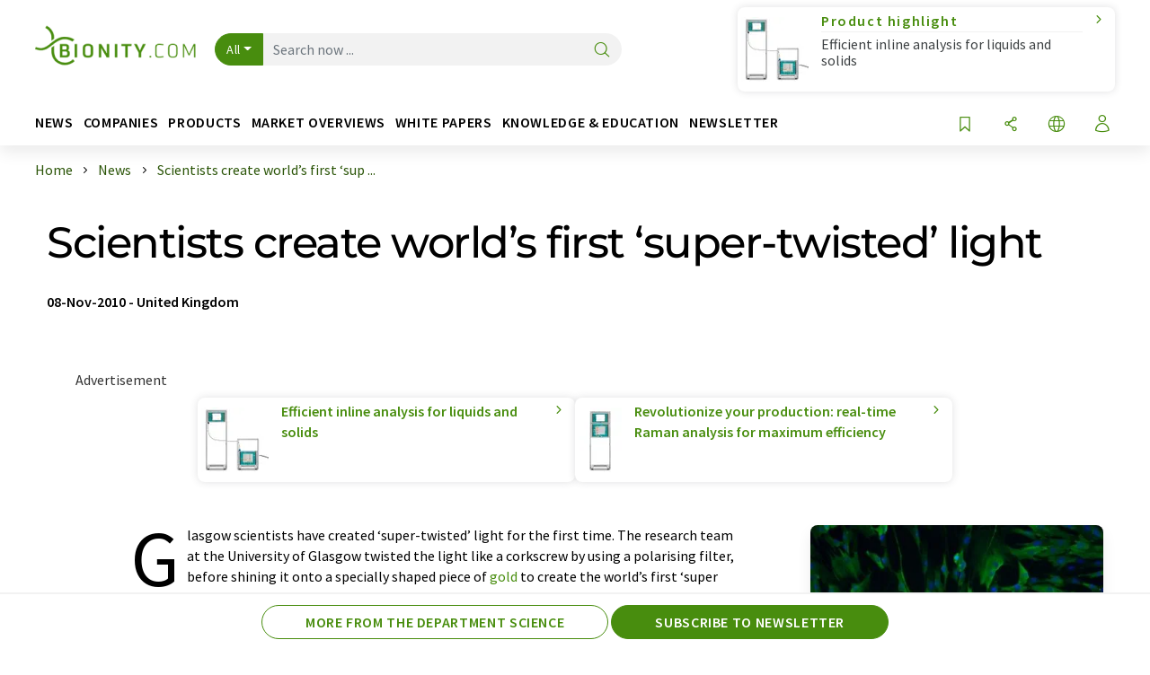

--- FILE ---
content_type: text/html; charset=UTF-8
request_url: https://www.bionity.com/en/news/125528/scientists-create-worlds-first-super-twisted-light.html
body_size: 32979
content:
<!doctype html>
<html lang="en"  prefix="og: http://ogp.me/ns#">
<head>
    <meta charset="utf-8">
    <meta http-equiv="X-UA-Compatible" content="IE=edge">
    <meta http-equiv="Content-Language" content="en">
    <meta name="viewport" content="width=device-width, initial-scale=1">
        <link rel="stylesheet" href="//static.chemie.de//portal_assets/bionity/css/bionity-main.min.af7b51da.css">
                <link rel="stylesheet" media="print" href="//static.chemie.de//portal_assets/print/css/print-main.min.b99531af.css">
    
    
    <title>Scientists create world’s first ‘super-twisted’ light</title>
    <meta name="description" content="Glasgow scientists have created ‘super-twisted’ light for the first time. The research team at the University of Glasgow twisted the light like a corkscrew by using a polarising filter, before shi ...">
<meta name="news_keywords" content="proteins, plaques, gold, diseases, viruses, spectroscopy, nanotechnology, metals, chemistry, amyloids">
<meta property="og:url" content="https://www.bionity.com/en/news/125528/scientists-create-worlds-first-super-twisted-light.html">
<meta property="og:title" content="Scientists create world’s first ‘super-twisted’ light">
<meta property="og:description" content="Glasgow scientists have created ‘super-twisted’ light for the first time. The research team at the University of Glasgow twisted the light like a corkscrew by using a polarising filter, before shi ...">
<meta property="og:type" content="news">

            <link rel="canonical" href="https://www.bionity.com/en/news/125528/scientists-create-worlds-first-super-twisted-light.html">
    
    
                        <link rel="alternate" hreflang="en" href="https://www.bionity.com/en/news/125528/scientists-create-worlds-first-super-twisted-light.html">
                            <link rel="alternate" hreflang="x-default" href="https://www.bionity.com/en/news/125528/scientists-create-worlds-first-super-twisted-light.html">
                                                                                    
    <script src="//static.chemie.de//portal_assets/js/external/jquery-3.6.0.min.js"></script>

    

    
            <link rel="alternate" type="application/rss+xml" title="Scientists create world’s first ‘super-twisted’ light" href="https://www.bionity.com/en/news/rss/">
        

    <script>
var _dvq = _dvq || {};
_dvq['hasab'] = true;
_dvq['channel'] = 'bionity';
_dvq['portal'] = 'bionity';
_dvq['language'] = 'en';
_dvq['WT.cg_n'] = 'Aktuelles';
_dvq['WT.cg_s'] = 'News';
_dvq['DCSext.wt_cg_3'] = 'Detail';
_dvq['DCSext.wt_cg_4'] = 'Scientists create world’s first ‘super-twisted’ light';
_dvq['DCSext.wt_id'] = '125528';
_dvq['DCSext.wt_ct'] = 'News';
_dvq['DCSext.wt_ressort'] = 'FOR';
_dvq['DCSext.wt_branche'] = 'ANA';
_dvq['DCSext.wt_land'] = 'GB';
_dvq['DCSext.wt_omid'] = '22638';
_dvq['DCSext.wt_st'] = 'Detail';
_dvq['WT.si_n'] = 'Infoanfrage;Weiterempfehlen';
_dvq['WT.si_p'] = 'Detail;Detail';
</script><script>
window._mtm = window._mtm || [];
window._mtm.push({
'page_cmid': '125528',
'page_uuid': '2a349d28-4fc5-4246-b1fb-654b2e41af40',
'page_content_type': 'News',
'page_omid': ';22638;',
'page_type': 'Detail',
'page_channel': 'life',
'page_language': 'en',
'page_portal': 'bionity.com',
'page_pagecontent_type': 'News:Detail',
'page_identifier': 'https://www.bionity.com/en/news/125528/scientists-create-worlds-first-super-twisted-light.html'
});
</script>
<script>
var _dvStartTime = (new Date()).getTime();
function dvPageViewEvent() {
    divolte.signal('lumPageView', _dvq);
}
</script>
<!-- Matomo Tag Manager -->
<script>
  var _mtm = window._mtm = window._mtm || [];
  _mtm.push({'mtm.startTime': (new Date().getTime()), 'event': 'mtm.Start'});
  (function() {
    var d=document, g=d.createElement('script'), s=d.getElementsByTagName('script')[0];
    g.async=true; g.src='https://mt.bionity.com/js/container_E0gab68x.js'; s.parentNode.insertBefore(g,s);
  })();
</script>
<!-- End Matomo Tag Manager -->

    

    
    <!-- Google Tag Manager -->
<script>(function(w,d,s,l,i){w[l]=w[l]||[];w[l].push({'gtm.start':
new Date().getTime(),event:'gtm.js'});var f=d.getElementsByTagName(s)[0],
j=d.createElement(s),dl=l!='dataLayer'?'&l='+l:'';j.async=true;j.src=
'https://www.googletagmanager.com/gtm.js?id='+i+dl;f.parentNode.insertBefore(j,f);
})(window,document,'script','dataLayer','GTM-T8Q6BDJ');</script>
<!-- End Google Tag Manager -->

    
    
            <script>
window.dataLayer = window.dataLayer || [];
window.dataLayer.push({"event":"detailseite_view","seite_content_type":"News","seite_content_id":"125528","seite_content_name":"Scientists create world\u2019s first \u2018super-twisted\u2019 light","seite_company_id":"22638","seite_page_type":"Detail","seite_lang":"en","seite_source":"Default"});</script>    
                
            <script>
    (window.__ba = window.__ba || {}).publisher = window.__ba.publisher || {};
    window.__ba.publisher.section = 'news';
    window.__ba.publisher.keywords = 'english';
</script>
<script src="https://www.bionity.com//bionity.com.js" async></script>
    </head>

<body>
<script>if(!"gdprAppliesGlobally" in window){window.gdprAppliesGlobally=true}if(!("cmp_id" in window)||window.cmp_id<1){window.cmp_id=0}if(!("cmp_cdid" in window)){window.cmp_cdid="eede7ab766ec"}if(!("cmp_params" in window)){window.cmp_params=""}if(!("cmp_host" in window)){window.cmp_host="b.delivery.consentmanager.net"}if(!("cmp_cdn" in window)){window.cmp_cdn="cdn.consentmanager.net"}if(!("cmp_proto" in window)){window.cmp_proto="https:"}if(!("cmp_codesrc" in window)){window.cmp_codesrc="1"}window.cmp_getsupportedLangs=function(){var b=["DE","EN","FR","IT","NO","DA","FI","ES","PT","RO","BG","ET","EL","GA","HR","LV","LT","MT","NL","PL","SV","SK","SL","CS","HU","RU","SR","ZH","TR","UK","AR","BS"];if("cmp_customlanguages" in window){for(var a=0;a<window.cmp_customlanguages.length;a++){b.push(window.cmp_customlanguages[a].l.toUpperCase())}}return b};window.cmp_getRTLLangs=function(){var a=["AR"];if("cmp_customlanguages" in window){for(var b=0;b<window.cmp_customlanguages.length;b++){if("r" in window.cmp_customlanguages[b]&&window.cmp_customlanguages[b].r){a.push(window.cmp_customlanguages[b].l)}}}return a};window.cmp_getlang=function(j){if(typeof(j)!="boolean"){j=true}if(j&&typeof(cmp_getlang.usedlang)=="string"&&cmp_getlang.usedlang!==""){return cmp_getlang.usedlang}var g=window.cmp_getsupportedLangs();var c=[];var f=location.hash;var e=location.search;var a="languages" in navigator?navigator.languages:[];if(f.indexOf("cmplang=")!=-1){c.push(f.substr(f.indexOf("cmplang=")+8,2).toUpperCase())}else{if(e.indexOf("cmplang=")!=-1){c.push(e.substr(e.indexOf("cmplang=")+8,2).toUpperCase())}else{if("cmp_setlang" in window&&window.cmp_setlang!=""){c.push(window.cmp_setlang.toUpperCase())}else{if(a.length>0){for(var d=0;d<a.length;d++){c.push(a[d])}}}}}if("language" in navigator){c.push(navigator.language)}if("userLanguage" in navigator){c.push(navigator.userLanguage)}var h="";for(var d=0;d<c.length;d++){var b=c[d].toUpperCase();if(g.indexOf(b)!=-1){h=b;break}if(b.indexOf("-")!=-1){b=b.substr(0,2)}if(g.indexOf(b)!=-1){h=b;break}}if(h==""&&typeof(cmp_getlang.defaultlang)=="string"&&cmp_getlang.defaultlang!==""){return cmp_getlang.defaultlang}else{if(h==""){h="EN"}}h=h.toUpperCase();return h};(function(){var u=document;var v=u.getElementsByTagName;var h=window;var o="";var b="_en";if("cmp_getlang" in h){o=h.cmp_getlang().toLowerCase();if("cmp_customlanguages" in h){for(var q=0;q<h.cmp_customlanguages.length;q++){if(h.cmp_customlanguages[q].l.toUpperCase()==o.toUpperCase()){o="en";break}}}b="_"+o}function x(i,e){var w="";i+="=";var s=i.length;var d=location;if(d.hash.indexOf(i)!=-1){w=d.hash.substr(d.hash.indexOf(i)+s,9999)}else{if(d.search.indexOf(i)!=-1){w=d.search.substr(d.search.indexOf(i)+s,9999)}else{return e}}if(w.indexOf("&")!=-1){w=w.substr(0,w.indexOf("&"))}return w}var k=("cmp_proto" in h)?h.cmp_proto:"https:";if(k!="http:"&&k!="https:"){k="https:"}var g=("cmp_ref" in h)?h.cmp_ref:location.href;var j=u.createElement("script");j.setAttribute("data-cmp-ab","1");var c=x("cmpdesign","cmp_design" in h?h.cmp_design:"");var f=x("cmpregulationkey","cmp_regulationkey" in h?h.cmp_regulationkey:"");var r=x("cmpgppkey","cmp_gppkey" in h?h.cmp_gppkey:"");var n=x("cmpatt","cmp_att" in h?h.cmp_att:"");j.src=k+"//"+h.cmp_host+"/delivery/cmp.php?"+("cmp_id" in h&&h.cmp_id>0?"id="+h.cmp_id:"")+("cmp_cdid" in h?"&cdid="+h.cmp_cdid:"")+"&h="+encodeURIComponent(g)+(c!=""?"&cmpdesign="+encodeURIComponent(c):"")+(f!=""?"&cmpregulationkey="+encodeURIComponent(f):"")+(r!=""?"&cmpgppkey="+encodeURIComponent(r):"")+(n!=""?"&cmpatt="+encodeURIComponent(n):"")+("cmp_params" in h?"&"+h.cmp_params:"")+(u.cookie.length>0?"&__cmpfcc=1":"")+"&l="+o.toLowerCase()+"&o="+(new Date()).getTime();j.type="text/javascript";j.async=true;if(u.currentScript&&u.currentScript.parentElement){u.currentScript.parentElement.appendChild(j)}else{if(u.body){u.body.appendChild(j)}else{var t=v("body");if(t.length==0){t=v("div")}if(t.length==0){t=v("span")}if(t.length==0){t=v("ins")}if(t.length==0){t=v("script")}if(t.length==0){t=v("head")}if(t.length>0){t[0].appendChild(j)}}}var m="js";var p=x("cmpdebugunminimized","cmpdebugunminimized" in h?h.cmpdebugunminimized:0)>0?"":".min";var a=x("cmpdebugcoverage","cmp_debugcoverage" in h?h.cmp_debugcoverage:"");if(a=="1"){m="instrumented";p=""}var j=u.createElement("script");j.src=k+"//"+h.cmp_cdn+"/delivery/"+m+"/cmp"+b+p+".js";j.type="text/javascript";j.setAttribute("data-cmp-ab","1");j.async=true;if(u.currentScript&&u.currentScript.parentElement){u.currentScript.parentElement.appendChild(j)}else{if(u.body){u.body.appendChild(j)}else{var t=v("body");if(t.length==0){t=v("div")}if(t.length==0){t=v("span")}if(t.length==0){t=v("ins")}if(t.length==0){t=v("script")}if(t.length==0){t=v("head")}if(t.length>0){t[0].appendChild(j)}}}})();window.cmp_addFrame=function(b){if(!window.frames[b]){if(document.body){var a=document.createElement("iframe");a.style.cssText="display:none";if("cmp_cdn" in window&&"cmp_ultrablocking" in window&&window.cmp_ultrablocking>0){a.src="//"+window.cmp_cdn+"/delivery/empty.html"}a.name=b;a.setAttribute("title","Intentionally hidden, please ignore");a.setAttribute("role","none");a.setAttribute("tabindex","-1");document.body.appendChild(a)}else{window.setTimeout(window.cmp_addFrame,10,b)}}};window.cmp_rc=function(h){var b=document.cookie;var f="";var d=0;while(b!=""&&d<100){d++;while(b.substr(0,1)==" "){b=b.substr(1,b.length)}var g=b.substring(0,b.indexOf("="));if(b.indexOf(";")!=-1){var c=b.substring(b.indexOf("=")+1,b.indexOf(";"))}else{var c=b.substr(b.indexOf("=")+1,b.length)}if(h==g){f=c}var e=b.indexOf(";")+1;if(e==0){e=b.length}b=b.substring(e,b.length)}return(f)};window.cmp_stub=function(){var a=arguments;__cmp.a=__cmp.a||[];if(!a.length){return __cmp.a}else{if(a[0]==="ping"){if(a[1]===2){a[2]({gdprApplies:gdprAppliesGlobally,cmpLoaded:false,cmpStatus:"stub",displayStatus:"hidden",apiVersion:"2.2",cmpId:31},true)}else{a[2](false,true)}}else{if(a[0]==="getUSPData"){a[2]({version:1,uspString:window.cmp_rc("")},true)}else{if(a[0]==="getTCData"){__cmp.a.push([].slice.apply(a))}else{if(a[0]==="addEventListener"||a[0]==="removeEventListener"){__cmp.a.push([].slice.apply(a))}else{if(a.length==4&&a[3]===false){a[2]({},false)}else{__cmp.a.push([].slice.apply(a))}}}}}}};window.cmp_gpp_ping=function(){return{gppVersion:"1.0",cmpStatus:"stub",cmpDisplayStatus:"hidden",supportedAPIs:["tcfca","usnat","usca","usva","usco","usut","usct"],cmpId:31}};window.cmp_gppstub=function(){var a=arguments;__gpp.q=__gpp.q||[];if(!a.length){return __gpp.q}var g=a[0];var f=a.length>1?a[1]:null;var e=a.length>2?a[2]:null;if(g==="ping"){return window.cmp_gpp_ping()}else{if(g==="addEventListener"){__gpp.e=__gpp.e||[];if(!("lastId" in __gpp)){__gpp.lastId=0}__gpp.lastId++;var c=__gpp.lastId;__gpp.e.push({id:c,callback:f});return{eventName:"listenerRegistered",listenerId:c,data:true,pingData:window.cmp_gpp_ping()}}else{if(g==="removeEventListener"){var h=false;__gpp.e=__gpp.e||[];for(var d=0;d<__gpp.e.length;d++){if(__gpp.e[d].id==e){__gpp.e[d].splice(d,1);h=true;break}}return{eventName:"listenerRemoved",listenerId:e,data:h,pingData:window.cmp_gpp_ping()}}else{if(g==="getGPPData"){return{sectionId:3,gppVersion:1,sectionList:[],applicableSections:[0],gppString:"",pingData:window.cmp_gpp_ping()}}else{if(g==="hasSection"||g==="getSection"||g==="getField"){return null}else{__gpp.q.push([].slice.apply(a))}}}}}};window.cmp_msghandler=function(d){var a=typeof d.data==="string";try{var c=a?JSON.parse(d.data):d.data}catch(f){var c=null}if(typeof(c)==="object"&&c!==null&&"__cmpCall" in c){var b=c.__cmpCall;window.__cmp(b.command,b.parameter,function(h,g){var e={__cmpReturn:{returnValue:h,success:g,callId:b.callId}};d.source.postMessage(a?JSON.stringify(e):e,"*")})}if(typeof(c)==="object"&&c!==null&&"__uspapiCall" in c){var b=c.__uspapiCall;window.__uspapi(b.command,b.version,function(h,g){var e={__uspapiReturn:{returnValue:h,success:g,callId:b.callId}};d.source.postMessage(a?JSON.stringify(e):e,"*")})}if(typeof(c)==="object"&&c!==null&&"__tcfapiCall" in c){var b=c.__tcfapiCall;window.__tcfapi(b.command,b.version,function(h,g){var e={__tcfapiReturn:{returnValue:h,success:g,callId:b.callId}};d.source.postMessage(a?JSON.stringify(e):e,"*")},b.parameter)}if(typeof(c)==="object"&&c!==null&&"__gppCall" in c){var b=c.__gppCall;window.__gpp(b.command,function(h,g){var e={__gppReturn:{returnValue:h,success:g,callId:b.callId}};d.source.postMessage(a?JSON.stringify(e):e,"*")},"parameter" in b?b.parameter:null,"version" in b?b.version:1)}};window.cmp_setStub=function(a){if(!(a in window)||(typeof(window[a])!=="function"&&typeof(window[a])!=="object"&&(typeof(window[a])==="undefined"||window[a]!==null))){window[a]=window.cmp_stub;window[a].msgHandler=window.cmp_msghandler;window.addEventListener("message",window.cmp_msghandler,false)}};window.cmp_setGppStub=function(a){if(!(a in window)||(typeof(window[a])!=="function"&&typeof(window[a])!=="object"&&(typeof(window[a])==="undefined"||window[a]!==null))){window[a]=window.cmp_gppstub;window[a].msgHandler=window.cmp_msghandler;window.addEventListener("message",window.cmp_msghandler,false)}};window.cmp_addFrame("__cmpLocator");if(!("cmp_disableusp" in window)||!window.cmp_disableusp){window.cmp_addFrame("__uspapiLocator")}if(!("cmp_disabletcf" in window)||!window.cmp_disabletcf){window.cmp_addFrame("__tcfapiLocator")}if(!("cmp_disablegpp" in window)||!window.cmp_disablegpp){window.cmp_addFrame("__gppLocator")}window.cmp_setStub("__cmp");if(!("cmp_disabletcf" in window)||!window.cmp_disabletcf){window.cmp_setStub("__tcfapi")}if(!("cmp_disableusp" in window)||!window.cmp_disableusp){window.cmp_setStub("__uspapi")}if(!("cmp_disablegpp" in window)||!window.cmp_disablegpp){window.cmp_setGppStub("__gpp")};</script><!-- Google Tag Manager (noscript) -->
<noscript><iframe src="https://www.googletagmanager.com/ns.html?id=GTM-T8Q6BDJ"
height="0" width="0" style="display:none;visibility:hidden"></iframe></noscript>
<!-- End Google Tag Manager (noscript) -->

    <div id='bsContainer'>
        <div id='Ads_BA_BS' style='position:relative;'></div>                    <div id="skyContainer">
                <div id='Ads_BA_SKY' style=''></div>            </div>
            </div>



<header>
    <nav class="menu__logo-line navbar navbar-expand-lg with-cow">
        <div class="container-xxl">
            <div class="navbar-wrapper">
                <a class="navbar-brand" href="https://www.bionity.com/en/">
                    <img src="//static.chemie.de//portal_assets/bionity/images/logo.png"
                         alt="bionity.com">
                </a>
                <div id="main-search-container" class="navbar-searchbox">
                    <form method="GET" class="search-form" name="search-form"
                          action="https://www.bionity.com/en/search/">
                        <div class="input-group">
                            <button id="selectedfilter"
                                    class="btn btn-outline-secondary dropdown-toggle btn-dropdown" type="button"
                                    data-bs-toggle="dropdown" aria-expanded="false">All</button>
                            <ul class="dropdown-menu">
            <li><a class="main-search-dropdown-item dropdown-item" href="#" data-value="">All</a>
        </li>
            <li><a class="main-search-dropdown-item dropdown-item" href="#" data-value="news">News</a>
        </li>
            <li><a class="main-search-dropdown-item dropdown-item" href="#" data-value="companies">Companies</a>
        </li>
            <li><a class="main-search-dropdown-item dropdown-item" href="#" data-value="products">Products</a>
        </li>
            <li><a class="main-search-dropdown-item dropdown-item" href="#" data-value="whitepaper">White papers</a>
        </li>
            <li><a class="main-search-dropdown-item dropdown-item" href="#" data-value="webinars">Webinars</a>
        </li>
            <li><a class="main-search-dropdown-item dropdown-item" href="#" data-value="focuspages">Topic worlds</a>
        </li>
            <li><a class="main-search-dropdown-item dropdown-item" href="#" data-value="marketoverviews">Market overviews</a>
        </li>
            <li><a class="main-search-dropdown-item dropdown-item" href="#" data-value="lexicon">Lexicon</a>
        </li>
            <li><a class="main-search-dropdown-item dropdown-item" href="#" data-value="associations">Associations</a>
        </li>
            <li><a class="main-search-dropdown-item dropdown-item" href="#" data-value="institutes">Research institutes</a>
        </li>
            <li><a class="main-search-dropdown-item dropdown-item" href="#" data-value="infographics">Infographics</a>
        </li>
            <li><a class="main-search-dropdown-item dropdown-item" href="#" data-value="podcasts">Podcasts</a>
        </li>
    </ul>
                            <input type="hidden" name="source" id="filterInput" value="">
                            <div id="main-search-test" class="navbar-searchbox">
                            <input id="main-search"
                                   class="js-autocomplete navbar-search-input form-control"
                                   name="q"
                                   type="text"
                                   data-autosubmitform="search-form"
                                   data-autocomplete_url="https://www.bionity.com/en/search/global/"
                                   data-lang="en"
                                   data-max="20"
                                   data-scrollHeight="300"
                                   data-delay="500"
                                   data-append_to="main-search-test"
                                   data-inject_source=1
                                   data-group_results="true"
                                   placeholder="Search now ...">
                            <button class="btn btn-icon" type="submit" aria-label="Search">
                                <i class="icon-search"></i></button>
                            </div>
                        </div>
                    </form>
                </div>

                <div class="navbar-shortcuts">
                    <div class="navbar-search js-navbar-menu-toggle">
                        <button class="btn btn-icon" aria-label="Search"><i class="icon-search"></i>
                        </button>
                    </div>
                    <div class="open-on-hover-lg navbar-share dropdown js-navbar-menu-toggle js-dropdown-container-popover">
                        <button
                                class="btn btn-icon js-dropdown-popover"
                                data-bs-toggle="dropdown"
                                data-bs-auto-close="outside"
                                data-title="Scientists create world’s first ‘super-twisted’ light"
                                data-url="https://www.bionity.com/en/news/125528/scientists-create-worlds-first-super-twisted-light.html"
                                aria-label="Share">
                            <i class="icon-share"></i>
                        </button>
                        <ul class="dropdown-menu dropdown-menu-shortcuts share">
    <li class="dropdown-item">
        <a onclick="divolte.signal('sidebar.link', {'channel':'bionity', 'portal':'bionity', 'language':'en', 'WT.cg_n':'Aktuelles', 'WT.cg_s':'News', 'DCSext.wt_id':'125528', 'DCSext.wt_ct':'News', 'DCSext.wt_omid':'22638', 'DCSext.wt_st':'linkedin', 'DCS.dcsuri':''+'/'+'en'+'/'+'news'+'/'+'125528'+'/'+'scientists-create-worlds-first-super-twisted-light.html', 'DCS.dcssip':'www.bionity.com', 'WT.dl': '24'}); window._mtm = window._mtm || []; window._mtm.push({'event': 'interaction', 'event_category': 'klick', 'event_action': 'sidebar.link', 'event_name': 'share.linkedin', 'page_cmid': '125528', 'page_uuid': '2a349d28-4fc5-4246-b1fb-654b2e41af40', 'page_content_type': 'News', 'page_omid': ';22638;', 'page_type': 'linkedin', 'page_channel': 'life', 'page_language': 'en', 'page_portal': 'bionity.com', 'page_pagecontent_type': 'News:linkedin'});" target="_blank" href="https://www.linkedin.com/shareArticle?mini=true&url=https://www.bionity.com/en/news/125528/scientists-create-worlds-first-super-twisted-light.html&title=Scientists%20create%20world%E2%80%99s%20first%20%E2%80%98super-twisted%E2%80%99%20light">
            <i class="icon-linkedin"></i> Linkedin
        </a>
    </li>
    <li class="dropdown-item">
        <a onclick="divolte.signal('sidebar.link', {'channel':'bionity', 'portal':'bionity', 'language':'en', 'WT.cg_n':'Aktuelles', 'WT.cg_s':'News', 'DCSext.wt_id':'125528', 'DCSext.wt_ct':'News', 'DCSext.wt_omid':'22638', 'DCSext.wt_st':'reddit', 'DCS.dcsuri':''+'/'+'en'+'/'+'news'+'/'+'125528'+'/'+'scientists-create-worlds-first-super-twisted-light.html', 'DCS.dcssip':'www.bionity.com', 'WT.dl': '24'}); window._mtm = window._mtm || []; window._mtm.push({'event': 'interaction', 'event_category': 'klick', 'event_action': 'sidebar.link', 'event_name': 'share.reddit', 'page_cmid': '125528', 'page_uuid': '2a349d28-4fc5-4246-b1fb-654b2e41af40', 'page_content_type': 'News', 'page_omid': ';22638;', 'page_type': 'reddit', 'page_channel': 'life', 'page_language': 'en', 'page_portal': 'bionity.com', 'page_pagecontent_type': 'News:reddit'});" target="_blank" href="https://www.reddit.com/submit?url=https://www.bionity.com/en/news/125528/scientists-create-worlds-first-super-twisted-light.html&title=Scientists%20create%20world%E2%80%99s%20first%20%E2%80%98super-twisted%E2%80%99%20light">
            <i class="icon-reddit"></i> Reddit
        </a>
    </li>
    <li class="dropdown-item">
        <a onclick="divolte.signal('sidebar.link', {'channel':'bionity', 'portal':'bionity', 'language':'en', 'WT.cg_n':'Aktuelles', 'WT.cg_s':'News', 'DCSext.wt_id':'125528', 'DCSext.wt_ct':'News', 'DCSext.wt_omid':'22638', 'DCSext.wt_st':'facebook', 'DCS.dcsuri':''+'/'+'en'+'/'+'news'+'/'+'125528'+'/'+'scientists-create-worlds-first-super-twisted-light.html', 'DCS.dcssip':'www.bionity.com', 'WT.dl': '24'}); window._mtm = window._mtm || []; window._mtm.push({'event': 'interaction', 'event_category': 'klick', 'event_action': 'sidebar.link', 'event_name': 'share.facebook', 'page_cmid': '125528', 'page_uuid': '2a349d28-4fc5-4246-b1fb-654b2e41af40', 'page_content_type': 'News', 'page_omid': ';22638;', 'page_type': 'facebook', 'page_channel': 'life', 'page_language': 'en', 'page_portal': 'bionity.com', 'page_pagecontent_type': 'News:facebook'});" target="_blank" href="https://facebook.com/sharer.php?u=https://www.bionity.com/en/news/125528/scientists-create-worlds-first-super-twisted-light.html&t=Scientists%20create%20world%E2%80%99s%20first%20%E2%80%98super-twisted%E2%80%99%20light">
            <i class="icon-facebook"></i> Facebook
        </a>
    </li>
    <li class="dropdown-item">
        <a onclick="divolte.signal('sidebar.link', {'channel':'bionity', 'portal':'bionity', 'language':'en', 'WT.cg_n':'Aktuelles', 'WT.cg_s':'News', 'DCSext.wt_id':'125528', 'DCSext.wt_ct':'News', 'DCSext.wt_omid':'22638', 'DCSext.wt_st':'bluesky', 'DCS.dcsuri':''+'/'+'en'+'/'+'news'+'/'+'125528'+'/'+'scientists-create-worlds-first-super-twisted-light.html', 'DCS.dcssip':'www.bionity.com', 'WT.dl': '24'}); window._mtm = window._mtm || []; window._mtm.push({'event': 'interaction', 'event_category': 'klick', 'event_action': 'sidebar.link', 'event_name': 'share.bluesky', 'page_cmid': '125528', 'page_uuid': '2a349d28-4fc5-4246-b1fb-654b2e41af40', 'page_content_type': 'News', 'page_omid': ';22638;', 'page_type': 'bluesky', 'page_channel': 'life', 'page_language': 'en', 'page_portal': 'bionity.com', 'page_pagecontent_type': 'News:bluesky'});" target="_blank" href="https://bsky.app/intent/compose?text=Scientists%20create%20world%E2%80%99s%20first%20%E2%80%98super-twisted%E2%80%99%20lightA%20https://www.bionity.com/en/news/125528/scientists-create-worlds-first-super-twisted-light.html">
            <i class="icon-bluesky"></i> Bluesky
        </a>
    </li>
    <li class="dropdown-item">
        <a onclick="divolte.signal('sidebar.link', {'channel':'bionity', 'portal':'bionity', 'language':'en', 'WT.cg_n':'Aktuelles', 'WT.cg_s':'News', 'DCSext.wt_id':'125528', 'DCSext.wt_ct':'News', 'DCSext.wt_omid':'22638', 'DCSext.wt_st':'twitter', 'DCS.dcsuri':''+'/'+'en'+'/'+'news'+'/'+'125528'+'/'+'scientists-create-worlds-first-super-twisted-light.html', 'DCS.dcssip':'www.bionity.com', 'WT.dl': '24'}); window._mtm = window._mtm || []; window._mtm.push({'event': 'interaction', 'event_category': 'klick', 'event_action': 'sidebar.link', 'event_name': 'share.twitter', 'page_cmid': '125528', 'page_uuid': '2a349d28-4fc5-4246-b1fb-654b2e41af40', 'page_content_type': 'News', 'page_omid': ';22638;', 'page_type': 'twitter', 'page_channel': 'life', 'page_language': 'en', 'page_portal': 'bionity.com', 'page_pagecontent_type': 'News:twitter'});" target="_blank" href="https://twitter.com/intent/tweet?url=https://www.bionity.com/en/news/125528/scientists-create-worlds-first-super-twisted-light.html&amp;text=Scientists%20create%20world%E2%80%99s%20first%20%E2%80%98super-twisted%E2%80%99%20light">
            <i class="icon-xcorp"></i> X
        </a>
    </li>
    <li class="dropdown-item">
        <a
            onclick="divolte.signal('sidebar.link', {'channel':'bionity', 'portal':'bionity', 'language':'en', 'WT.cg_n':'Aktuelles', 'WT.cg_s':'News', 'DCSext.wt_id':'125528', 'DCSext.wt_ct':'News', 'DCSext.wt_omid':'22638', 'DCSext.wt_st':'mastodon', 'DCS.dcsuri':''+'/'+'en'+'/'+'news'+'/'+'125528'+'/'+'scientists-create-worlds-first-super-twisted-light.html', 'DCS.dcssip':'www.bionity.com', 'WT.dl': '24'}); window._mtm = window._mtm || []; window._mtm.push({'event': 'interaction', 'event_category': 'klick', 'event_action': 'sidebar.link', 'event_name': 'share.mastodon', 'page_cmid': '125528', 'page_uuid': '2a349d28-4fc5-4246-b1fb-654b2e41af40', 'page_content_type': 'News', 'page_omid': ';22638;', 'page_type': 'mastodon', 'page_channel': 'life', 'page_language': 'en', 'page_portal': 'bionity.com', 'page_pagecontent_type': 'News:mastodon'});"                 href="https://mastodonshare.com/?text=Scientists%20create%20world%E2%80%99s%20first%20%E2%80%98super-twisted%E2%80%99%20light%20https://www.bionity.com/en/news/125528/scientists-create-worlds-first-super-twisted-light.html"
           target="_blank"
           rel="noopener noreferrer">
            <i class="icon-mastodon"></i> Mastodon
        </a>
    </li>
    <li class="dropdown-item">
        <a onclick="divolte.signal('sidebar.link', {'channel':'bionity', 'portal':'bionity', 'language':'en', 'WT.cg_n':'Aktuelles', 'WT.cg_s':'News', 'DCSext.wt_id':'125528', 'DCSext.wt_ct':'News', 'DCSext.wt_omid':'22638', 'DCSext.wt_st':'xing', 'DCS.dcsuri':''+'/'+'en'+'/'+'news'+'/'+'125528'+'/'+'scientists-create-worlds-first-super-twisted-light.html', 'DCS.dcssip':'www.bionity.com', 'WT.dl': '24'}); window._mtm = window._mtm || []; window._mtm.push({'event': 'interaction', 'event_category': 'klick', 'event_action': 'sidebar.link', 'event_name': 'share.xing', 'page_cmid': '125528', 'page_uuid': '2a349d28-4fc5-4246-b1fb-654b2e41af40', 'page_content_type': 'News', 'page_omid': ';22638;', 'page_type': 'xing', 'page_channel': 'life', 'page_language': 'en', 'page_portal': 'bionity.com', 'page_pagecontent_type': 'News:xing'});" target="_blank" href="https://www.xing.com/spi/shares/new?url=https://www.bionity.com/en/news/125528/scientists-create-worlds-first-super-twisted-light.html">
            <i class="icon-xing"></i> Xing
        </a>
    </li>
    <li class="dropdown-item">
        <a onclick="divolte.signal('sidebar.link', {'channel':'bionity', 'portal':'bionity', 'language':'en', 'WT.cg_n':'Aktuelles', 'WT.cg_s':'News', 'DCSext.wt_id':'125528', 'DCSext.wt_ct':'News', 'DCSext.wt_omid':'22638', 'DCSext.wt_st':'email', 'DCS.dcsuri':''+'/'+'en'+'/'+'news'+'/'+'125528'+'/'+'scientists-create-worlds-first-super-twisted-light.html', 'DCS.dcssip':'www.bionity.com', 'WT.dl': '24'}); window._mtm = window._mtm || []; window._mtm.push({'event': 'interaction', 'event_category': 'klick', 'event_action': 'sidebar.link', 'event_name': 'share.email', 'page_cmid': '125528', 'page_uuid': '2a349d28-4fc5-4246-b1fb-654b2e41af40', 'page_content_type': 'News', 'page_omid': ';22638;', 'page_type': 'email', 'page_channel': 'life', 'page_language': 'en', 'page_portal': 'bionity.com', 'page_pagecontent_type': 'News:email'});" target="_blank" href="mailto:?subject=Scientists%20create%20world%E2%80%99s%20first%20%E2%80%98super-twisted%E2%80%99%20light&body=https%3A%2F%2Fwww.bionity.com%2Fen%2Fnews%2F125528%2Fscientists-create-worlds-first-super-twisted-light.html">
            <i class="icon-mail"></i> E-mail
        </a>
    </li>
</ul>                    </div>

                    <div class="open-on-hover-lg sub-menu-item dropdown js-dropdown-container-popover language-switch navbar-language-switch js-navbar-menu-toggle">
    <button class="btn btn-icon js-dropdown-popover btn-icon-txt" data-bs-toggle="dropdown" data-bs-auto-close="outside"
            aria-label="Change language">
        <i class="icon-globe"></i>
    </button>
        <ul class="dropdown-menu dropdown-menu-shortcuts language-switcher">
                    <li class="dropdown-item active"><a
                        href="https://www.bionity.com/en/news/125528/scientists-create-worlds-first-super-twisted-light.html">English</a></li>
                    <li class="dropdown-item "><a
                        href="https://www.bionity.com/de/news/">Deutsch</a></li>
                    <li class="dropdown-item "><a
                        href="https://www.bionity.com/es/noticias/">Español</a></li>
                    <li class="dropdown-item "><a
                        href="https://www.bionity.com/fr/news/">Français</a></li>
                    <li class="dropdown-item "><a
                        href="https://www.bionity.com/it/notizie/">Italiano</a></li>
                    <li class="dropdown-item "><a
                        href="https://www.bionity.com/pt/noticias/">Português</a></li>
            </ul>
</div>
                    <div class=" navbar-save js-fav_main News_Object--125528--48256" 
     data-url="https://www.bionity.com/en/visitor/send/">
    <div class="spinner-border spinner-portal js-fav-spinner js-fav-hide" role="status">
        <span class="visually-hidden">Loading...</span>
    </div>
    <div class="sub-menu-item dropdown js-fav-saved  js-fav-hide ">
        <button class="btn btn-icon" data-bs-toggle="dropdown" data-bs-auto-close="outside">
            <i class="icon-saved"></i> <span class="d-none d-lg-inline-block">Bookmark</span>         </button>
        <ul class="dropdown-menu dropdown-menu-shortcuts merken">
            <li class="dropdown-item"><a href="https://www.bionity.com/en/myportal/favourites/"><i class="icon-link-arrow"></i> Bookmark list</a></li>
        </ul>
    </div>
    <div class="sub-menu-item dropdown js-fav-save ">
        <button class="btn btn-icon js-fav"
                data-wtdata="{&quot;cg_n&quot;:&quot;Aktuelles&quot;,&quot;cg_s&quot;:&quot;News&quot;,&quot;wt_id&quot;:&quot;125528&quot;,&quot;wt_ct&quot;:&quot;News&quot;,&quot;wt_omid&quot;:&quot;303563&quot;,&quot;ti&quot;:&quot;Scientists create world\u2019s first \u2018super-twisted\u2019 light&quot;,&quot;wt_st&quot;:&quot;Merken&quot;,&quot;channel&quot;:&quot;bionity&quot;,&quot;portal&quot;:&quot;bionity&quot;,&quot;language&quot;:&quot;en&quot;}"
                data-uniqid="News_Object--125528--48256" 
                data-data1="News_Object" 
                data-data2="125528" 
                data-data3="48256" 
                data-data4="" 
                data-cmd="favSave" 
                data-bs-container="body" 
                data-bs-trigger="hover focus" 
                data-bs-toggle="popover" 
                data-bs-placement="bottom" 
                data-bs-content="Add this page to your watchlist"
                aria-label="Save to your watch list">
            <i class="icon-save"></i> <span class="d-none d-lg-inline-block">Bookmark</span>        </button>
    </div>
</div>                </div>

                <div class="navbar-toolbar">
                    <button class="btn btn-icon navbar-toggler" data-bs-toggle="offcanvas" data-bs-target="#main-menu"
                            aria-label="Toggle navigation">
                        <span class="navbar-toggler-icon"></span>
                    </button>
                </div>
            </div>
                <div class="cow"  data-track-content data-content-name="product-highlight-head" data-content-piece="efficient-inline-analysis-for-liquids-and-solids" data-content-target="https://www.bionity.com/en/products/1130562/2060-nir-r-analyzer-metrohm.html">
        <a
             onclick="divolte.signal('highlight.link', {'channel':'bionity', 'portal':'bionity', 'language':'en', 'WT.dl': '24'}); window._mtm = window._mtm || []; window._mtm.push({'event': 'interaction', 'event_category': 'klick', 'event_action': 'highlight.link', 'event_name': 'highlight.content', 'page_channel': 'life', 'page_language': 'en', 'page_portal': 'bionity.com'});"                 href="https://www.bionity.com/en/products/1130562/2060-nir-r-analyzer-metrohm.html" class="cow-link d-flex justify-content-between">
            <div class="d-none d-lg-block order-lg-2 ms-lg-1">
                <i class="icon-chevron-s-right"></i>
            </div>
            <div class="order-lg-1 ms-lg-1 w-100">
                <span class="cow-title">
                                            Product highlight                                    </span>
                <span class="cow-description">Efficient inline analysis for liquids and solids</span>
            </div>
            <div class="order-lg-0">
                <img class="cow-image" src="https://img.chemie.de/Portal/Products/2060-the-nir-5580-pic-1__phbA4VW-x.jpg?tr=n-m10"
                     alt="Efficient inline analysis for liquids and solids">
            </div>
        </a>
    </div>
        </div>


    </nav>
    <nav class="menu__items navbar navbar-expand-lg with-cow">
        <div class="container-xxl">
            <div id="main-menu" class="main-menu offcanvas">
                <div class="offcanvas-body d-flex flex-column justify-content-between">
                    <ul class="navbar-nav dropdown">
                            <li class="nav-item">
                    <a class="nav-link btn-chevron-right-lg" data-url="https://www.bionity.com/en/news/" data-bs-toggle="dropdown" role="button" aria-expanded="false" href="#">News</a>
            <div class="dropdown-menu" onclick="event.stopPropagation()">
                <div class="container-xxl">
                    <a href="#" class="back-button btn-chevron-left-lg" onclick="$(this).parents('.dropdown-menu').prev().dropdown('toggle');">Zurück</a>
                    <div class="row wrapper">
                        <div class="col-12 col-lg-4">
                            <div class="main-section pe-lg-5">

                                            <a href="https://www.bionity.com/en/news/" class="section-title btn-chevron-right-lg">
                            <i class="icon-news d-none d-lg-inline"></i>
                        Discover News        </a>
    
                                        <ul class="section-list sub-section">
                    <li class="section-list-item">
                <a href="/en/newsletter/?source=Flyout" class="section-link btn-chevron-right-lg">
                                            <i class="icon-newsletter"></i>
                                        Subscribe to Newsletter                </a>
            </li>
            </ul>

                                                                    <div class="section-description">
                                        <p class="htitle section-description-heading">News</p>
                                        <p>
                                            We bring you up to date at all times: Discover the latest industry news from biotechnology, pharmaceuticals and life sciences. Researched by us so you don't have to.                                        </p>
                                    </div>
                                                                                            </div>
                        </div>

                                                    <div class="col-12 col-lg-8 d-none d-lg-block">
                                <div class="row">
                                                                            <div class="col-lg-6">
    <div class="section ms-lg-3">
                    <p class="hsubtitle section-list-title">Selected departments</p>
                                    <ul class="section-list">
                                    <li class="section-list-item"><a href="https://www.bionity.com/en/news/research/order_r/" class="btn-chevron-right-lg">Science</a></li>
                                    <li class="section-list-item"><a href="https://www.bionity.com/en/news/business/order_r/" class="btn-chevron-right-lg">Business & finance</a></li>
                                    <li class="section-list-item"><a href="https://www.bionity.com/en/news/products/order_r/" class="btn-chevron-right-lg">Research and development</a></li>
                                    <li class="section-list-item"><a href="https://www.bionity.com/en/news/people/order_r/" class="btn-chevron-right-lg">People</a></li>
                                    <li class="section-list-item"><a href="https://www.bionity.com/en/news/manufacturing/order_r/" class="btn-chevron-right-lg">Manufacturing</a></li>
                            </ul>
            </div>
</div>
                                                                                                                                                    <div class="col-lg-6">
    <div class="section ms-lg-5">
                    <p class="hsubtitle section-list-title">Selected industries</p>
                                    <ul class="section-list">
                                    <li class="section-list-item"><a href="https://www.bionity.com/en/news/biotechnology/order_i/" class="btn-chevron-right-lg">Biotechnology</a></li>
                                    <li class="section-list-item"><a href="https://www.bionity.com/en/news/healthcare/order_i/" class="btn-chevron-right-lg">Healthcare</a></li>
                                    <li class="section-list-item"><a href="https://www.bionity.com/en/news/pharmacy/order_i/" class="btn-chevron-right-lg">Pharma</a></li>
                                    <li class="section-list-item"><a href="https://www.bionity.com/en/news/bio-analytics/order_i/" class="btn-chevron-right-lg">Bioanalytics</a></li>
                                    <li class="section-list-item"><a href="https://www.bionity.com/en/news/diagnostics/order_i/" class="btn-chevron-right-lg">Diagnostics</a></li>
                            </ul>
            </div>
</div>
                                                                                                                                                                                </div>
                            </div>
                                            </div>
                </div>
            </div>
            </li>
    <li class="nav-item">
                    <a class="nav-link btn-chevron-right-lg" data-url="https://www.bionity.com/en/companies/" data-bs-toggle="dropdown" role="button" aria-expanded="false" href="#">Companies</a>
            <div class="dropdown-menu" onclick="event.stopPropagation()">
                <div class="container-xxl">
                    <a href="#" class="back-button btn-chevron-left-lg" onclick="$(this).parents('.dropdown-menu').prev().dropdown('toggle');">Zurück</a>
                    <div class="row wrapper">
                        <div class="col-12 col-lg-4">
                            <div class="main-section pe-lg-5">

                                            <a href="https://www.bionity.com/en/companies/" class="section-title btn-chevron-right-lg">
                            <i class="icon-news d-none d-lg-inline"></i>
                        Discover companies        </a>
    
                                        <ul class="section-list sub-section">
                    <li class="section-list-item">
                <a href="/en/companies/overview/topics" class="section-link btn-chevron-right-lg">
                                            <i class="icon-flask"></i>
                                        Companies by product category                </a>
            </li>
                    <li class="section-list-item">
                <a href="https://www.bionity.com/en/startups/" class="section-link btn-chevron-right-lg">
                                            <i class="icon-startup"></i>
                                        Discover start-ups                </a>
            </li>
                    <li class="section-list-item">
                <a href="https://www.bionity.com/en/associations/" class="section-link btn-chevron-right-lg">
                                            <i class="icon-expo"></i>
                                        Discover associations                </a>
            </li>
                    <li class="section-list-item">
                <a href="https://www.bionity.com/en/video/" class="section-link btn-chevron-right-lg">
                                            <i class="icon-news"></i>
                                        Discover videos                </a>
            </li>
            </ul>
        <ul class="section-list sub-section">
                    <li class="section-list-item">
                <a href="/en/newsletter/?source=Flyout" class="section-link btn-chevron-right-lg">
                                            <i class="icon-newsletter"></i>
                                        Subscribe to our newsletter                </a>
            </li>
                    <li class="section-list-item">
                <a href="https://www.lumitos.com/en/advertising-formats/company-presentation/" class="section-link btn-chevron-right-lg">
                                            <i class="icon-star"></i>
                                        Promote your company                </a>
            </li>
            </ul>

                                                                    <div class="section-description">
                                        <p class="htitle section-description-heading">Companies</p>
                                        <p>
                                            The Who's Who of Life Sciences: Discover companies from all over the world. Here you can easily find the provider matching your search, including contact options.                                        </p>
                                    </div>
                                                                                            </div>
                        </div>

                                                    <div class="col-12 col-lg-8 d-none d-lg-block">
                                <div class="row">
                                                                            <div class="col-lg-6">
    <div class="section ms-lg-3">
                    <p class="hsubtitle section-list-title">Selected industries</p>
                                    <ul class="section-list">
                                    <li class="section-list-item"><a href="https://www.bionity.com/en/companies/pharmacy/order_i/" class="btn-chevron-right-lg">Pharma</a></li>
                                    <li class="section-list-item"><a href="https://www.bionity.com/en/companies/biotechnology/order_i/" class="btn-chevron-right-lg">Biotechnology</a></li>
                                    <li class="section-list-item"><a href="https://www.bionity.com/en/companies/production-technology/order_i/" class="btn-chevron-right-lg">Production technology</a></li>
                                    <li class="section-list-item"><a href="https://www.bionity.com/en/companies/analytics/order_i/" class="btn-chevron-right-lg">Laboratory analysis / Laboratory measurement technology</a></li>
                                    <li class="section-list-item"><a href="https://www.bionity.com/en/companies/lab-technology/order_i/" class="btn-chevron-right-lg">Laboratory equipment / supplies</a></li>
                                    <li class="section-list-item"><a href="https://www.bionity.com/en/companies/diagnostics/order_i/" class="btn-chevron-right-lg">Diagnostics</a></li>
                            </ul>
            </div>
</div>
                                                                                                                                                    <div class="col-lg-6">
    <div class="section ms-lg-5">
                    <p class="hsubtitle section-list-title">Selected countries</p>
                                    <ul class="section-list">
                                    <li class="section-list-item"><a href="https://www.bionity.com/en/companies/germany/order_c/" class="btn-chevron-right-lg">Germany</a></li>
                                    <li class="section-list-item"><a href="https://www.bionity.com/en/companies/usa/order_c/" class="btn-chevron-right-lg">USA</a></li>
                                    <li class="section-list-item"><a href="https://www.bionity.com/en/companies/switzerland/order_c/" class="btn-chevron-right-lg">Switzerland</a></li>
                                    <li class="section-list-item"><a href="https://www.bionity.com/en/companies/united-kingdom/order_c/" class="btn-chevron-right-lg">United Kingdom</a></li>
                                    <li class="section-list-item"><a href="https://www.bionity.com/en/companies/austria/order_c/" class="btn-chevron-right-lg">Austria</a></li>
                                    <li class="section-list-item"><a href="https://www.bionity.com/en/companies/france/order_c/" class="btn-chevron-right-lg">France</a></li>
                                    <li class="section-list-item"><a href="https://www.bionity.com/en/companies/italy/order_c/" class="btn-chevron-right-lg">Italy</a></li>
                            </ul>
            </div>
</div>
                                                                                                                                                        <div class="col-12 align-self-end">
        <div class="row">
            <div class="col-12">
                <div class="featured ms-lg-3">
                                <p class="hsubtitle section-list-title">Selected companies</p>
                                                <div class="d-flex justify-content-between align-items-center">
                                                            <a href="https://www.bionity.com/en/companies/10190/" class="featured-link "><img class="img-fluid" src="https://img.chemie.de/Portal/Organization/68a2ffe1e2488_lgpPWAgG7.png?tr=n-l" alt="logo"></a>
                                                            <a href="https://www.bionity.com/en/companies/1044094/" class="featured-link "><img class="img-fluid" src="https://img.chemie.de/Portal/Organization/660bb17f53782_EM5SVkak0.png?tr=n-l" alt="logo"></a>
                                                            <a href="https://www.bionity.com/en/companies/13362/" class="featured-link "><img class="img-fluid" src="https://img.chemie.de/Portal/Organization/641c089e307fd_SNYned9Ua.jpg?tr=n-l" alt="logo"></a>
                                                            <a href="https://www.bionity.com/en/companies/1036262/" class="featured-link "><img class="img-fluid" src="https://img.chemie.de/Portal/Organization/133224_g_D6pIPagv.jpg?tr=n-l" alt="logo"></a>
                                                            <a href="https://www.bionity.com/en/companies/23473/" class="featured-link "><img class="img-fluid" src="https://img.chemie.de/Portal/Organization/63fc7178da102_Ik4ClW1TA.jpg?tr=n-l" alt="logo"></a>
                                                    </div>
                                    </div>
            </div>
        </div>
    </div>
                                                                                                        </div>
                            </div>
                                            </div>
                </div>
            </div>
            </li>
    <li class="nav-item">
                    <a class="nav-link btn-chevron-right-lg" data-url="https://www.bionity.com/en/products/" data-bs-toggle="dropdown" role="button" aria-expanded="false" href="#">Products</a>
            <div class="dropdown-menu" onclick="event.stopPropagation()">
                <div class="container-xxl">
                    <a href="#" class="back-button btn-chevron-left-lg" onclick="$(this).parents('.dropdown-menu').prev().dropdown('toggle');">Zurück</a>
                    <div class="row wrapper">
                        <div class="col-12 col-lg-4">
                            <div class="main-section pe-lg-5">

                                            <a href="https://www.bionity.com/en/products/" class="section-title btn-chevron-right-lg">
                            <i class="icon-flask d-none d-lg-inline"></i>
                        Discover products        </a>
    
                                        <ul class="section-list sub-section">
                    <li class="section-list-item">
                <a href="https://www.bionity.com/en/products/labor/" class="section-link btn-chevron-right-lg">
                                            <i class="icon-flask"></i>
                                        Discover lab products                </a>
            </li>
                    <li class="section-list-item">
                <a href="https://www.bionity.com/en/products/prozess/" class="section-link btn-chevron-right-lg">
                                            <i class="icon-technique"></i>
                                        Discover process products                </a>
            </li>
                    <li class="section-list-item">
                <a href="https://www.bionity.com/en/products/kataloge/" class="section-link btn-chevron-right-lg">
                                            <i class="icon-flask"></i>
                                        Discover catalogs                </a>
            </li>
                    <li class="section-list-item">
                <a href="https://www.bionity.com/en/video/" class="section-link btn-chevron-right-lg">
                                            <i class="icon-flask"></i>
                                        Discover videos                </a>
            </li>
            </ul>
        <ul class="section-list sub-section">
                    <li class="section-list-item">
                <a href="/en/newsletter/?source=Flyout" class="section-link btn-chevron-right-lg">
                                            <i class="icon-newsletter"></i>
                                        Subscribe to our newsletter                </a>
            </li>
                    <li class="section-list-item">
                <a href="https://www.lumitos.com/en/werbeformen/product-presentation/" class="section-link btn-chevron-right-lg">
                                            <i class="icon-star"></i>
                                        Promote your products                </a>
            </li>
            </ul>

                                                                    <div class="section-description">
                                        <p class="htitle section-description-heading">Products</p>
                                        <p>
                                            The first stop for your procurement process: discover innovative products for lab and process that make your everyday life easier and solve even complex challenges.                                        </p>
                                    </div>
                                                                                            </div>
                        </div>

                                                    <div class="col-12 col-lg-8 d-none d-lg-block">
                                <div class="row">
                                                                            <div class="col-lg-6">
    <div class="section ms-lg-3">
                    <a href="https://www.bionity.com/en/marketoverview/" class="section-title btn-chevron-right-lg">
                        Market Overviews        </a>
                                    <ul class="section-list">
                                    <li class="section-list-item"><a href="https://www.bionity.com/en/marketoverview/mass-spectrometers.html" class="btn-chevron-right-lg">Market Overview Mass Spectrometers</a></li>
                                    <li class="section-list-item"><a href="https://www.bionity.com/en/marketoverview/hplc-systems.html" class="btn-chevron-right-lg">Market Overview HPLC Systems</a></li>
                                    <li class="section-list-item"><a href="https://www.bionity.com/en/marketoverview/particle-analyzers.html" class="btn-chevron-right-lg">Market Overview Particle Size Analyzers</a></li>
                                    <li class="section-list-item"><a href="https://www.bionity.com/en/marketoverview/uv-vis-spectrometers.html" class="btn-chevron-right-lg">Market Overview UV-Vis Spectrometers</a></li>
                                    <li class="section-list-item"><a href="https://www.bionity.com/en/marketoverview/pcr-thermal-cyclers.html" class="btn-chevron-right-lg">Market Overview PCR Thermocyclers</a></li>
                                    <li class="section-list-item"><a href="https://www.bionity.com/en/marketoverview/autoclaves.html" class="btn-chevron-right-lg">Market Overview Autoclaves</a></li>
                                    <li class="section-list-item"><a href="https://www.bionity.com/en/marketoverview/flow-cytometers.html" class="btn-chevron-right-lg">Market Overview Flow Cytometers</a></li>
                                    <li class="section-list-item"><a href="https://www.bionity.com/en/marketoverview/foreign-body-detection.html" class="btn-chevron-right-lg">Market Overview Foreign Object Detection</a></li>
                            </ul>
            </div>
</div>
                                                                                                                                                    <div class="col-lg-6">
    <div class="section ms-lg-5">
                    <a href="https://www.bionity.com/en/topics/" class="section-title btn-chevron-right-lg">
                        Topic Worlds & trade show previews        </a>
                                                    <a href="/en/products/overview/topics/" class="section-title btn-chevron-right-lg">
                        Selected product categories        </a>
                                            <ul class="section-list">
                                    <li class="section-list-item"><a href="/en/products/centrifuges/order_t/" class="btn-chevron-right-lg">Centrifuges</a></li>
                                    <li class="section-list-item"><a href="/en/products/chromatography-systems/order_t/" class="btn-chevron-right-lg">Chromatography Systems</a></li>
                                    <li class="section-list-item"><a href="/en/products/laboratory-equipment/order_t/" class="btn-chevron-right-lg">Laboratory Equipment</a></li>
                                    <li class="section-list-item"><a href="/en/products/laboratory-instruments/order_t/" class="btn-chevron-right-lg">Laboratory Instruments</a></li>
                                    <li class="section-list-item"><a href="/en/products/microplate-readers/order_t/" class="btn-chevron-right-lg">Microplate Readers</a></li>
                                    <li class="section-list-item"><a href="/en/products/microscopes/order_t/" class="btn-chevron-right-lg">Microscopes</a></li>
                                    <li class="section-list-item"><a href="/en/products/pipettes/order_t/" class="btn-chevron-right-lg">Pipettes</a></li>
                                    <li class="section-list-item"><a href="/en/products/sensors/order_t/" class="btn-chevron-right-lg">Sensors</a></li>
                                    <li class="section-list-item"><a href="/en/products/spectrometers/order_t/" class="btn-chevron-right-lg">Spectrometers</a></li>
                                    <li class="section-list-item"><a href="/en/products/spectrophotometers/order_t/" class="btn-chevron-right-lg">Spectrophotometers</a></li>
                            </ul>
            </div>
</div>
                                                                                                                                                        <div class="col-12 align-self-end">
        <div class="row">
            <div class="col-12">
                <div class="featured ms-lg-3">
                                <p class="hsubtitle section-list-title">Products of selected companies</p>
                                                <div class="d-flex justify-content-between align-items-center">
                                                            <a href="https://www.bionity.com/en/products/askion/order_n/" class="featured-link "><img class="img-fluid" src="https://img.chemie.de/Portal/Organization/66bdf2ebdaa37_cdrAW36in.png?tr=n-l" alt="logo"></a>
                                                            <a href="https://www.bionity.com/en/products/lum/order_n/" class="featured-link "><img class="img-fluid" src="https://img.chemie.de/Portal/Organization/671208ba3041c_5koGHW1dV.png?tr=n-l" alt="logo"></a>
                                                            <a href="https://www.bionity.com/en/products/merck/order_n/" class="featured-link "><img class="img-fluid" src="https://img.chemie.de/Portal/Organization/659d4a949a48a_IiOQ0DGFP.jpg?tr=n-l" alt="logo"></a>
                                                            <a href="https://www.bionity.com/en/products/bmg-labtech/order_n/" class="featured-link "><img class="img-fluid" src="https://img.chemie.de/Portal/Organization/16929_LjV2xY991.jpg?tr=n-l" alt="logo"></a>
                                                            <a href="https://www.bionity.com/en/products/fryka-kaeltetechnik/order_n/" class="featured-link "><img class="img-fluid" src="https://img.chemie.de/Portal/Organization/11587_t3IQSv0J_.jpg?tr=n-l" alt="logo"></a>
                                                    </div>
                                    </div>
            </div>
        </div>
    </div>
                                                                                                        </div>
                            </div>
                                            </div>
                </div>
            </div>
            </li>
    <li class="nav-item">
                    <a class="nav-link btn-chevron-right-lg" data-url="https://www.bionity.com/en/marketoverview/" data-bs-toggle="dropdown" role="button" aria-expanded="false" href="#">Market overviews</a>
            <div class="dropdown-menu" onclick="event.stopPropagation()">
                <div class="container-xxl">
                    <a href="#" class="back-button btn-chevron-left-lg" onclick="$(this).parents('.dropdown-menu').prev().dropdown('toggle');">Zurück</a>
                    <div class="row wrapper">
                        <div class="col-12 col-lg-4">
                            <div class="main-section pe-lg-5">

                                            <a href="https://www.bionity.com/en/marketoverview/" class="section-title btn-chevron-right-lg">
                        Market overviews        </a>
    
                                        <ul class="section-list sub-section">
                    <li class="section-list-item">
                <a href="https://www.bionity.com/en/marketoverview/mass-spectrometers.html" class="section-link btn-chevron-right-lg">
                                        Market Overview Mass Spectrometers                </a>
            </li>
                    <li class="section-list-item">
                <a href="https://www.bionity.com/en/marketoverview/hplc-systems.html" class="section-link btn-chevron-right-lg">
                                        Market Overview HPLC Systems                </a>
            </li>
                    <li class="section-list-item">
                <a href="https://www.bionity.com/en/marketoverview/particle-analyzers.html" class="section-link btn-chevron-right-lg">
                                        Market Overview Particle Size Analyzers                </a>
            </li>
                    <li class="section-list-item">
                <a href="https://www.bionity.com/en/marketoverview/uv-vis-spectrometers.html" class="section-link btn-chevron-right-lg">
                                        Market Overview UV-Vis Spectrometers                </a>
            </li>
                    <li class="section-list-item">
                <a href="https://www.bionity.com/en/marketoverview/pcr-thermal-cyclers.html" class="section-link btn-chevron-right-lg">
                                        Market Overview PCR Thermocyclers                </a>
            </li>
                    <li class="section-list-item">
                <a href="https://www.bionity.com/en/marketoverview/autoclaves.html" class="section-link btn-chevron-right-lg">
                                        Market Overview Autoclaves                </a>
            </li>
                    <li class="section-list-item">
                <a href="https://www.bionity.com/en/marketoverview/flow-cytometers.html" class="section-link btn-chevron-right-lg">
                                        Market Overview Flow Cytometers                </a>
            </li>
                    <li class="section-list-item">
                <a href="https://www.bionity.com/en/marketoverview/foreign-body-detection.html" class="section-link btn-chevron-right-lg">
                                        Market Overview Foreign Object Detection                </a>
            </li>
            </ul>

                                                                    <div class="section-description">
                                        <p class="htitle section-description-heading">Market overviews</p>
                                        <p>
                                            Direct comparison of products for laboratory and process: Use the comprehensive market overviews to compare products according to your requirements and obtain further information from suppliers.                                        </p>
                                    </div>
                                                                                            </div>
                        </div>

                                            </div>
                </div>
            </div>
            </li>
    <li class="nav-item">
                    <a class="nav-link btn-chevron-right-lg" data-url="https://www.bionity.com/en/whitepapers/" data-bs-toggle="dropdown" role="button" aria-expanded="false" href="#">White papers</a>
            <div class="dropdown-menu" onclick="event.stopPropagation()">
                <div class="container-xxl">
                    <a href="#" class="back-button btn-chevron-left-lg" onclick="$(this).parents('.dropdown-menu').prev().dropdown('toggle');">Zurück</a>
                    <div class="row wrapper">
                        <div class="col-12 col-lg-4">
                            <div class="main-section pe-lg-5">

                                            <a href="https://www.bionity.com/en/whitepapers/" class="section-title btn-chevron-right-lg">
                            <i class="icon-flask d-none d-lg-inline"></i>
                        Discover white papers        </a>
    
                                        <ul class="section-list sub-section">
                    <li class="section-list-item">
                <a href="https://www.bionity.com/en/whitepapers/labor/" class="section-link btn-chevron-right-lg">
                                            <i class="icon-flask"></i>
                                        Discover lab white papers                </a>
            </li>
                    <li class="section-list-item">
                <a href="https://www.bionity.com/en/whitepapers/prozess/" class="section-link btn-chevron-right-lg">
                                            <i class="icon-technique"></i>
                                        Discover process white papers                </a>
            </li>
            </ul>
        <ul class="section-list sub-section">
                    <li class="section-list-item">
                <a href="/en/newsletter/?source=Flyout" class="section-link btn-chevron-right-lg">
                                            <i class="icon-newsletter"></i>
                                        Subscribe to Newsletter                </a>
            </li>
                    <li class="section-list-item">
                <a href="https://www.lumitos.com/en/advertising-formats/white-papers/" class="section-link btn-chevron-right-lg">
                                            <i class="icon-star"></i>
                                        Promote your white papers                </a>
            </li>
            </ul>

                                                                    <div class="section-description">
                                        <p class="htitle section-description-heading">White papers</p>
                                        <p>
                                            What could be better than an application problem that has already been solved by others? Tap into in-depth application knowledge from proven experts. Conveniently via download to your device.                                        </p>
                                    </div>
                                                                                            </div>
                        </div>

                                                    <div class="col-12 col-lg-8 d-none d-lg-block">
                                <div class="row">
                                                                            <div class="col-lg-6">
    <div class="section ms-lg-3">
                    <p class="hsubtitle section-list-title">Most read white papers</p>
                                    <ul class="section-list">
                                    <li class="section-list-item"><a href="/en/whitepapers/1126894/optimizing-kinetics-assays-to-prevent-avidity-effects.html" class="btn-chevron-right-lg">Optimizing Kinetics Assays to Prevent Avidity Effects</a></li>
                                    <li class="section-list-item"><a href="/en/whitepapers/1126835/asssessing-comparability-of-cdv-across-most-established-automated-cell-counting-platforms.html" class="btn-chevron-right-lg">Asssessing comparability of CDV across most established automated cell counting platforms</a></li>
                                    <li class="section-list-item"><a href="/en/whitepapers/1127021/setting-up-flash-chromatography-in-your-laboratory-faster-workflows-for-better-purifications.html" class="btn-chevron-right-lg">Setting up flash chromatography in your laboratory – faster workflows for better purifications</a></li>
                                    <li class="section-list-item"><a href="/en/whitepapers/126582/life-science-toolbox-for-uv-vis-spectroscopy.html" class="btn-chevron-right-lg">Life Science Toolbox for UV/VIS Spectroscopy</a></li>
                                    <li class="section-list-item"><a href="/en/whitepapers/1127038/increasing-dynamic-binding-capacity-of-oligo-dt-for-mrna-purification.html" class="btn-chevron-right-lg">Increasing Dynamic Binding Capacity of Oligo dT for mRNA Purification</a></li>
                                    <li class="section-list-item"><a href="/en/whitepapers/1127011/new-energy-metabolism-in-tissues-and-single-cells.html" class="btn-chevron-right-lg">New: Energy Metabolism in Tissues and Single-Cells</a></li>
                            </ul>
            </div>
</div>
                                                                                                                                                                                                                                <div class="col-12 align-self-end">
        <div class="row">
            <div class="col-12">
                <div class="featured ms-lg-3">
                                <p class="hsubtitle section-list-title">White papers of selected companies</p>
                                                <div class="d-flex justify-content-between align-items-center">
                                                            <a href="https://www.bionity.com/en/whitepapers/bmg-labtech/order_n/" class="featured-link "><img class="img-fluid" src="https://img.chemie.de/Portal/Organization/16929_LjV2xY991.jpg?tr=n-l" alt="logo"></a>
                                                            <a href="https://www.bionity.com/en/whitepapers/mocon-europe/order_n/" class="featured-link "><img class="img-fluid" src="https://img.chemie.de/Portal/Companies/design-uden-navn-15-pic-company-logo_WH7mWH3NY.png?tr=n-l" alt="logo"></a>
                                                            <a href="https://www.bionity.com/en/whitepapers/tosoh/order_n/" class="featured-link "><img class="img-fluid" src="https://img.chemie.de/Portal/Organization/16777_NJjD7vp5i.jpg?tr=n-l" alt="logo"></a>
                                                            <a href="https://www.bionity.com/en/whitepapers/agilent/order_n/" class="featured-link "><img class="img-fluid" src="https://img.chemie.de/Portal/Organization/336__3lDQG0X5.gif?tr=n-l" alt="logo"></a>
                                                            <a href="https://www.bionity.com/en/whitepapers/nova-biomedical/order_n/" class="featured-link "><img class="img-fluid" src="https://img.chemie.de/Portal/Organization/133902_tej11MNF1t.png?tr=n-l" alt="logo"></a>
                                                    </div>
                                    </div>
            </div>
        </div>
    </div>
                                                                                                        </div>
                            </div>
                                            </div>
                </div>
            </div>
            </li>
    <li class="nav-item">
                    <a class="nav-link btn-chevron-right-lg" data-url="https://www.bionity.com/en/topics/" data-bs-toggle="dropdown" role="button" aria-expanded="false" href="#">Knowledge & education</a>
            <div class="dropdown-menu" onclick="event.stopPropagation()">
                <div class="container-xxl">
                    <a href="#" class="back-button btn-chevron-left-lg" onclick="$(this).parents('.dropdown-menu').prev().dropdown('toggle');">Zurück</a>
                    <div class="row wrapper">
                        <div class="col-12 col-lg-4">
                            <div class="main-section pe-lg-5">

                                            <a href="https://www.bionity.com/en/encyclopedia/" class="section-title btn-chevron-right-lg">
                            <i class="icon-news d-none d-lg-inline"></i>
                        Discover encyclopedia        </a>
    
                                        <ul class="section-list sub-section">
                    <li class="section-list-item">
                <a href="https://www.bionity.com/en/webinars/" class="section-link btn-chevron-right-lg">
                                            <i class="icon-flask"></i>
                                        Discover webinars                </a>
            </li>
                    <li class="section-list-item">
                <a href="https://www.bionity.com/en/infographics/" class="section-link btn-chevron-right-lg">
                                            <i class="icon-piechart"></i>
                                        Discover infographics                </a>
            </li>
                    <li class="section-list-item">
                <a href="https://www.bionity.com/en/research-institutes/" class="section-link btn-chevron-right-lg">
                                            <i class="icon-combs"></i>
                                        Discover research institutes                </a>
            </li>
            </ul>
        <ul class="section-list sub-section">
                    <li class="section-list-item">
                <a href="/en/newsletter/?source=Flyout" class="section-link btn-chevron-right-lg">
                                            <i class="icon-newsletter"></i>
                                        Subscribe to newsletter                </a>
            </li>
            </ul>

                                                                    <div class="section-description">
                                        <p class="htitle section-description-heading">Knowledge & education</p>
                                        <p>
                                            Question. Answer. Find articles on 57,945 keywords in life science, biotech, pharma, biology and related science disciplines in the encyclopedia..                                        </p>
                                    </div>
                                                                                            </div>
                        </div>

                                                    <div class="col-12 col-lg-8 d-none d-lg-block">
                                <div class="row">
                                                                            <div class="col-lg-6">
    <div class="section ms-lg-3">
                    <a href="https://www.bionity.com/en/tools/" class="section-title btn-chevron-right-lg">
                        Discover all tools        </a>
                                    <ul class="section-list">
                                    <li class="section-list-item"><a href="https://www.bionity.com/en/tools/molar-mass-calculator/" class="btn-chevron-right-lg">Molar mass calculator</a></li>
                                    <li class="section-list-item"><a href="https://www.bionity.com/en/tools/unit-converter/" class="btn-chevron-right-lg">Units converter</a></li>
                                    <li class="section-list-item"><a href="https://www.bionity.com/en/tools/acronym-search/" class="btn-chevron-right-lg">Acronym search</a></li>
                                    <li class="section-list-item"><a href="https://www.bionity.com/en/tools/signs-and-symbols/" class="btn-chevron-right-lg">Signs & symbols</a></li>
                            </ul>
            </div>
</div>
                                                                                                                                                    <div class="col-lg-6">
    <div class="section ms-lg-5">
                    <a href="https://www.bionity.com/en/topics/" class="section-title btn-chevron-right-lg">
                        Discover all theme worlds        </a>
                                    <ul class="section-list">
                                    <li class="section-list-item"><a href="https://www.bionity.com/en/topics/antibodies/48/" class="btn-chevron-right-lg">Topic world Antibodies</a></li>
                                    <li class="section-list-item"><a href="https://www.bionity.com/en/topics/biopharmaceutical-production/63/" class="btn-chevron-right-lg">Topic world biopharmaceutical manufacturing</a></li>
                                    <li class="section-list-item"><a href="https://www.bionity.com/en/topics/cell-analysis/10/" class="btn-chevron-right-lg">Topic World Cell Analysis</a></li>
                                    <li class="section-list-item"><a href="https://www.bionity.com/en/topics/cell-culture-technology/50/" class="btn-chevron-right-lg">Topic world Cell culture technology</a></li>
                                    <li class="section-list-item"><a href="https://www.bionity.com/en/topics/centrifugation/31/" class="btn-chevron-right-lg">Topic world Centrifugation</a></li>
                                    <li class="section-list-item"><a href="https://www.bionity.com/en/topics/chromatography/3/" class="btn-chevron-right-lg">Topic World Chromatography</a></li>
                                    <li class="section-list-item"><a href="https://www.bionity.com/en/topics/diagnostics/49/" class="btn-chevron-right-lg">Topic world Diagnostics</a></li>
                                    <li class="section-list-item"><a href="https://www.bionity.com/en/topics/fluorescence-microscopy/37/" class="btn-chevron-right-lg">Topic world Fluorescence microscopy</a></li>
                                    <li class="section-list-item"><a href="https://www.bionity.com/en/topics/gas-chromatography/39/" class="btn-chevron-right-lg">Topic world Gas chromatography</a></li>
                                    <li class="section-list-item"><a href="https://www.bionity.com/en/topics/gene-therapy/53/" class="btn-chevron-right-lg">Topic world Gene therapy</a></li>
                            </ul>
            </div>
</div>
                                                                                                                                                                                </div>
                            </div>
                                            </div>
                </div>
            </div>
            </li>
    <li class="nav-item">
                    <a class="nav-link btn-chevron-right-lg" data-url="/en/newsletter/?source=Menu" data-bs-toggle="dropdown" role="button" aria-expanded="false" href="#">Newsletter</a>
            <div class="dropdown-menu p-0" onclick="event.stopPropagation()">
                <a href="#" class="back-button btn-chevron-left-lg" onclick="$(this).parents('.dropdown-menu').prev().dropdown('toggle');">Zurück</a>
                <div class="row template-wrapper">
                    
<section class="newsletter-section-block bg-section-linear-gradient">
    <div class="container-xl">
        <div class="row">
            <div class="col-sm-12 col-lg-6 mb-4 mb-lg-0">
                <img class="img-fluid" src="https://img.chemie.de/assets/bionity/images/newsletter.png" alt="Newsletter">
            </div>
            <div class="col-sm-12 col-lg-6">
                <h2 class="title">Get the life science industry in your inbox</h2>
                <p>From now on, don't miss a thing: Our newsletter for biotechnology, pharma and life sciences brings you up to date every Tuesday and Thursday. The latest industry news, product highlights and innovations - compact and easy to understand in your inbox. Researched by us so you don't have to.</p>
                <div class="row">
                    <div class="col-sm-12 col-md-6">
                        <div class="d-grid">
                            <a href="https://www.bionity.com/en/newsletter/?source=Menu" class="btn btn-portal px-1">
                                <span class="d-none spinner-border spinner-border-sm" role="status" aria-hidden="true"></span>
                                Subscribe to newsletter                            </a>
                        </div>
                    </div>
                    <div class="col-sm-12">
                        <div class="d-none mt-2 alert alert-success js-subscribe-newsletter-message"></div>
                    </div>
                </div>
            </div>
        </div>
    </div>
</section>                </div>
            </div>
            </li>
                    </ul>
                    <div class="navbar-footer d-lg-none">
                        <div class="copyright">
                            Copyright © 2026 LUMITOS AG. All rights reserved.
                        </div>

                        <ul class="navbar-footer-menu row">
                            <li class="col-4 text-start"><a target="_blank"
                                                            href="https://www.lumitos.com/en/legal-information/">Imprint</a>
                            </li>
                            <li class="col-4 text-center"><a target="_blank"
                                                             href="htts://www.lumitos.com/en/terms-and-conditions/">Terms and Conditions</a>
                            </li>
                            <li class="col-4 text-end"><a target="_blank"
                                                          href="https://www.lumitos.com/en/privacy-policy/">Data protection policy</a>
                            </li>
                        </ul>
                    </div>
                </div>
            </div>
            <div class="sub-menu d-none d-lg-block">
                <div class=" js-fav-navbar d-inline  js-fav_main News_Object--125528--48256" 
     data-url="https://www.bionity.com/en/visitor/send/">
    <div class="spinner-border spinner-portal js-fav-spinner js-fav-hide" role="status">
        <span class="visually-hidden">Loading...</span>
    </div>
    <div class="sub-menu-item dropdown js-fav-saved  js-fav-hide ">
        <button class="btn btn-icon" data-bs-toggle="dropdown" data-bs-auto-close="outside">
            <i class="icon-saved"></i>         </button>
        <ul class="dropdown-menu dropdown-menu-shortcuts merken">
            <li class="dropdown-item"><a href="https://www.bionity.com/en/myportal/favourites/"><i class="icon-link-arrow"></i> Bookmark list</a></li>
        </ul>
    </div>
    <div class="sub-menu-item dropdown js-fav-save ">
        <button class="btn btn-icon js-fav"
                data-wtdata="{&quot;cg_n&quot;:&quot;Aktuelles&quot;,&quot;cg_s&quot;:&quot;News&quot;,&quot;wt_id&quot;:&quot;125528&quot;,&quot;wt_ct&quot;:&quot;News&quot;,&quot;wt_omid&quot;:&quot;303563&quot;,&quot;ti&quot;:&quot;Scientists create world\u2019s first \u2018super-twisted\u2019 light&quot;,&quot;wt_st&quot;:&quot;Merken&quot;,&quot;channel&quot;:&quot;bionity&quot;,&quot;portal&quot;:&quot;bionity&quot;,&quot;language&quot;:&quot;en&quot;}"
                data-uniqid="News_Object--125528--48256" 
                data-data1="News_Object" 
                data-data2="125528" 
                data-data3="48256" 
                data-data4="" 
                data-cmd="favSave" 
                data-bs-container="body" 
                data-bs-trigger="hover focus" 
                data-bs-toggle="popover" 
                data-bs-placement="bottom" 
                data-bs-content="Add this page to your watchlist"
                aria-label="Save to your watch list">
            <i class="icon-save"></i>        </button>
    </div>
</div>
                <div class="open-on-hover-lg sub-menu-item dropdown js-dropdown-container-popover">
                    <button
                            class="btn btn-icon js-dropdown-popover"
                            data-bs-toggle="dropdown"
                            data-bs-auto-close="outside"
                            data-title="Scientists create world’s first ‘super-twisted’ light"
                            data-url="https://www.bionity.com/en/news/125528/scientists-create-worlds-first-super-twisted-light.html"
                            aria-label="Share">
                        <i class="icon-share"></i>
                    </button>
                    <ul class="dropdown-menu dropdown-menu-shortcuts share">
    <li class="dropdown-item">
        <a onclick="divolte.signal('sidebar.link', {'channel':'bionity', 'portal':'bionity', 'language':'en', 'WT.cg_n':'Aktuelles', 'WT.cg_s':'News', 'DCSext.wt_id':'125528', 'DCSext.wt_ct':'News', 'DCSext.wt_omid':'22638', 'DCSext.wt_st':'linkedin', 'DCS.dcsuri':''+'/'+'en'+'/'+'news'+'/'+'125528'+'/'+'scientists-create-worlds-first-super-twisted-light.html', 'DCS.dcssip':'www.bionity.com', 'WT.dl': '24'}); window._mtm = window._mtm || []; window._mtm.push({'event': 'interaction', 'event_category': 'klick', 'event_action': 'sidebar.link', 'event_name': 'share.linkedin', 'page_cmid': '125528', 'page_uuid': '2a349d28-4fc5-4246-b1fb-654b2e41af40', 'page_content_type': 'News', 'page_omid': ';22638;', 'page_type': 'linkedin', 'page_channel': 'life', 'page_language': 'en', 'page_portal': 'bionity.com', 'page_pagecontent_type': 'News:linkedin'});" target="_blank" href="https://www.linkedin.com/shareArticle?mini=true&url=https://www.bionity.com/en/news/125528/scientists-create-worlds-first-super-twisted-light.html&title=Scientists%20create%20world%E2%80%99s%20first%20%E2%80%98super-twisted%E2%80%99%20light">
            <i class="icon-linkedin"></i> Linkedin
        </a>
    </li>
    <li class="dropdown-item">
        <a onclick="divolte.signal('sidebar.link', {'channel':'bionity', 'portal':'bionity', 'language':'en', 'WT.cg_n':'Aktuelles', 'WT.cg_s':'News', 'DCSext.wt_id':'125528', 'DCSext.wt_ct':'News', 'DCSext.wt_omid':'22638', 'DCSext.wt_st':'reddit', 'DCS.dcsuri':''+'/'+'en'+'/'+'news'+'/'+'125528'+'/'+'scientists-create-worlds-first-super-twisted-light.html', 'DCS.dcssip':'www.bionity.com', 'WT.dl': '24'}); window._mtm = window._mtm || []; window._mtm.push({'event': 'interaction', 'event_category': 'klick', 'event_action': 'sidebar.link', 'event_name': 'share.reddit', 'page_cmid': '125528', 'page_uuid': '2a349d28-4fc5-4246-b1fb-654b2e41af40', 'page_content_type': 'News', 'page_omid': ';22638;', 'page_type': 'reddit', 'page_channel': 'life', 'page_language': 'en', 'page_portal': 'bionity.com', 'page_pagecontent_type': 'News:reddit'});" target="_blank" href="https://www.reddit.com/submit?url=https://www.bionity.com/en/news/125528/scientists-create-worlds-first-super-twisted-light.html&title=Scientists%20create%20world%E2%80%99s%20first%20%E2%80%98super-twisted%E2%80%99%20light">
            <i class="icon-reddit"></i> Reddit
        </a>
    </li>
    <li class="dropdown-item">
        <a onclick="divolte.signal('sidebar.link', {'channel':'bionity', 'portal':'bionity', 'language':'en', 'WT.cg_n':'Aktuelles', 'WT.cg_s':'News', 'DCSext.wt_id':'125528', 'DCSext.wt_ct':'News', 'DCSext.wt_omid':'22638', 'DCSext.wt_st':'facebook', 'DCS.dcsuri':''+'/'+'en'+'/'+'news'+'/'+'125528'+'/'+'scientists-create-worlds-first-super-twisted-light.html', 'DCS.dcssip':'www.bionity.com', 'WT.dl': '24'}); window._mtm = window._mtm || []; window._mtm.push({'event': 'interaction', 'event_category': 'klick', 'event_action': 'sidebar.link', 'event_name': 'share.facebook', 'page_cmid': '125528', 'page_uuid': '2a349d28-4fc5-4246-b1fb-654b2e41af40', 'page_content_type': 'News', 'page_omid': ';22638;', 'page_type': 'facebook', 'page_channel': 'life', 'page_language': 'en', 'page_portal': 'bionity.com', 'page_pagecontent_type': 'News:facebook'});" target="_blank" href="https://facebook.com/sharer.php?u=https://www.bionity.com/en/news/125528/scientists-create-worlds-first-super-twisted-light.html&t=Scientists%20create%20world%E2%80%99s%20first%20%E2%80%98super-twisted%E2%80%99%20light">
            <i class="icon-facebook"></i> Facebook
        </a>
    </li>
    <li class="dropdown-item">
        <a onclick="divolte.signal('sidebar.link', {'channel':'bionity', 'portal':'bionity', 'language':'en', 'WT.cg_n':'Aktuelles', 'WT.cg_s':'News', 'DCSext.wt_id':'125528', 'DCSext.wt_ct':'News', 'DCSext.wt_omid':'22638', 'DCSext.wt_st':'bluesky', 'DCS.dcsuri':''+'/'+'en'+'/'+'news'+'/'+'125528'+'/'+'scientists-create-worlds-first-super-twisted-light.html', 'DCS.dcssip':'www.bionity.com', 'WT.dl': '24'}); window._mtm = window._mtm || []; window._mtm.push({'event': 'interaction', 'event_category': 'klick', 'event_action': 'sidebar.link', 'event_name': 'share.bluesky', 'page_cmid': '125528', 'page_uuid': '2a349d28-4fc5-4246-b1fb-654b2e41af40', 'page_content_type': 'News', 'page_omid': ';22638;', 'page_type': 'bluesky', 'page_channel': 'life', 'page_language': 'en', 'page_portal': 'bionity.com', 'page_pagecontent_type': 'News:bluesky'});" target="_blank" href="https://bsky.app/intent/compose?text=Scientists%20create%20world%E2%80%99s%20first%20%E2%80%98super-twisted%E2%80%99%20lightA%20https://www.bionity.com/en/news/125528/scientists-create-worlds-first-super-twisted-light.html">
            <i class="icon-bluesky"></i> Bluesky
        </a>
    </li>
    <li class="dropdown-item">
        <a onclick="divolte.signal('sidebar.link', {'channel':'bionity', 'portal':'bionity', 'language':'en', 'WT.cg_n':'Aktuelles', 'WT.cg_s':'News', 'DCSext.wt_id':'125528', 'DCSext.wt_ct':'News', 'DCSext.wt_omid':'22638', 'DCSext.wt_st':'twitter', 'DCS.dcsuri':''+'/'+'en'+'/'+'news'+'/'+'125528'+'/'+'scientists-create-worlds-first-super-twisted-light.html', 'DCS.dcssip':'www.bionity.com', 'WT.dl': '24'}); window._mtm = window._mtm || []; window._mtm.push({'event': 'interaction', 'event_category': 'klick', 'event_action': 'sidebar.link', 'event_name': 'share.twitter', 'page_cmid': '125528', 'page_uuid': '2a349d28-4fc5-4246-b1fb-654b2e41af40', 'page_content_type': 'News', 'page_omid': ';22638;', 'page_type': 'twitter', 'page_channel': 'life', 'page_language': 'en', 'page_portal': 'bionity.com', 'page_pagecontent_type': 'News:twitter'});" target="_blank" href="https://twitter.com/intent/tweet?url=https://www.bionity.com/en/news/125528/scientists-create-worlds-first-super-twisted-light.html&amp;text=Scientists%20create%20world%E2%80%99s%20first%20%E2%80%98super-twisted%E2%80%99%20light">
            <i class="icon-xcorp"></i> X
        </a>
    </li>
    <li class="dropdown-item">
        <a
            onclick="divolte.signal('sidebar.link', {'channel':'bionity', 'portal':'bionity', 'language':'en', 'WT.cg_n':'Aktuelles', 'WT.cg_s':'News', 'DCSext.wt_id':'125528', 'DCSext.wt_ct':'News', 'DCSext.wt_omid':'22638', 'DCSext.wt_st':'mastodon', 'DCS.dcsuri':''+'/'+'en'+'/'+'news'+'/'+'125528'+'/'+'scientists-create-worlds-first-super-twisted-light.html', 'DCS.dcssip':'www.bionity.com', 'WT.dl': '24'}); window._mtm = window._mtm || []; window._mtm.push({'event': 'interaction', 'event_category': 'klick', 'event_action': 'sidebar.link', 'event_name': 'share.mastodon', 'page_cmid': '125528', 'page_uuid': '2a349d28-4fc5-4246-b1fb-654b2e41af40', 'page_content_type': 'News', 'page_omid': ';22638;', 'page_type': 'mastodon', 'page_channel': 'life', 'page_language': 'en', 'page_portal': 'bionity.com', 'page_pagecontent_type': 'News:mastodon'});"                 href="https://mastodonshare.com/?text=Scientists%20create%20world%E2%80%99s%20first%20%E2%80%98super-twisted%E2%80%99%20light%20https://www.bionity.com/en/news/125528/scientists-create-worlds-first-super-twisted-light.html"
           target="_blank"
           rel="noopener noreferrer">
            <i class="icon-mastodon"></i> Mastodon
        </a>
    </li>
    <li class="dropdown-item">
        <a onclick="divolte.signal('sidebar.link', {'channel':'bionity', 'portal':'bionity', 'language':'en', 'WT.cg_n':'Aktuelles', 'WT.cg_s':'News', 'DCSext.wt_id':'125528', 'DCSext.wt_ct':'News', 'DCSext.wt_omid':'22638', 'DCSext.wt_st':'xing', 'DCS.dcsuri':''+'/'+'en'+'/'+'news'+'/'+'125528'+'/'+'scientists-create-worlds-first-super-twisted-light.html', 'DCS.dcssip':'www.bionity.com', 'WT.dl': '24'}); window._mtm = window._mtm || []; window._mtm.push({'event': 'interaction', 'event_category': 'klick', 'event_action': 'sidebar.link', 'event_name': 'share.xing', 'page_cmid': '125528', 'page_uuid': '2a349d28-4fc5-4246-b1fb-654b2e41af40', 'page_content_type': 'News', 'page_omid': ';22638;', 'page_type': 'xing', 'page_channel': 'life', 'page_language': 'en', 'page_portal': 'bionity.com', 'page_pagecontent_type': 'News:xing'});" target="_blank" href="https://www.xing.com/spi/shares/new?url=https://www.bionity.com/en/news/125528/scientists-create-worlds-first-super-twisted-light.html">
            <i class="icon-xing"></i> Xing
        </a>
    </li>
    <li class="dropdown-item">
        <a onclick="divolte.signal('sidebar.link', {'channel':'bionity', 'portal':'bionity', 'language':'en', 'WT.cg_n':'Aktuelles', 'WT.cg_s':'News', 'DCSext.wt_id':'125528', 'DCSext.wt_ct':'News', 'DCSext.wt_omid':'22638', 'DCSext.wt_st':'email', 'DCS.dcsuri':''+'/'+'en'+'/'+'news'+'/'+'125528'+'/'+'scientists-create-worlds-first-super-twisted-light.html', 'DCS.dcssip':'www.bionity.com', 'WT.dl': '24'}); window._mtm = window._mtm || []; window._mtm.push({'event': 'interaction', 'event_category': 'klick', 'event_action': 'sidebar.link', 'event_name': 'share.email', 'page_cmid': '125528', 'page_uuid': '2a349d28-4fc5-4246-b1fb-654b2e41af40', 'page_content_type': 'News', 'page_omid': ';22638;', 'page_type': 'email', 'page_channel': 'life', 'page_language': 'en', 'page_portal': 'bionity.com', 'page_pagecontent_type': 'News:email'});" target="_blank" href="mailto:?subject=Scientists%20create%20world%E2%80%99s%20first%20%E2%80%98super-twisted%E2%80%99%20light&body=https%3A%2F%2Fwww.bionity.com%2Fen%2Fnews%2F125528%2Fscientists-create-worlds-first-super-twisted-light.html">
            <i class="icon-mail"></i> E-mail
        </a>
    </li>
</ul>                </div>
                <div class="open-on-hover-lg sub-menu-item dropdown js-dropdown-container-popover language-switch ">
    <button class="btn btn-icon js-dropdown-popover btn-icon-txt" data-bs-toggle="dropdown" data-bs-auto-close="outside"
            aria-label="Change language">
        <i class="icon-globe"></i>
    </button>
            <button class="btn btn-icon js-dropdown-popover btn-icon-only" data-bs-toggle="dropdown"
                data-bs-auto-close="outside" aria-label="Change language">
            <i class="icon-globe"></i>
        </button>
        <ul class="dropdown-menu dropdown-menu-shortcuts language-switcher">
                    <li class="dropdown-item active"><a
                        href="https://www.bionity.com/en/news/125528/scientists-create-worlds-first-super-twisted-light.html">English</a></li>
                    <li class="dropdown-item "><a
                        href="https://www.bionity.com/de/news/">Deutsch</a></li>
                    <li class="dropdown-item "><a
                        href="https://www.bionity.com/es/noticias/">Español</a></li>
                    <li class="dropdown-item "><a
                        href="https://www.bionity.com/fr/news/">Français</a></li>
                    <li class="dropdown-item "><a
                        href="https://www.bionity.com/it/notizie/">Italiano</a></li>
                    <li class="dropdown-item "><a
                        href="https://www.bionity.com/pt/noticias/">Português</a></li>
            </ul>
</div>                <div class="open-on-hover-lg sub-menu-item dropdown js-dropdown-container-popover profile-icon">
                    <button class="btn btn-icon js-dropdown-popover btn-icon-txt" data-bs-toggle="dropdown" data-bs-auto-close="outside"><i class="icon-user"></i></button>
<button class="btn btn-icon js-dropdown-popover btn-icon-only" data-bs-toggle="dropdown" data-bs-auto-close="outside"><i class="icon-user"></i> </button>
<ul class="dropdown-menu dropdown-menu-shortcuts user">
    <li class="dropdown-item"><a href="https://www.bionity.com/en/myportal/favourites/"><i class="icon-save"></i>My watchlist (0)</a></li>
    <li class="dropdown-item">
        <form class="user-form" name="login" method="POST" action="https://www.bionity.com/en/user/login/">
            <label for="user-form-email" class="form-label d-none">E-mail address</label>
            <input id="user-form-email" type="email" name="username" class="form-control" placeholder="E-mail address">

            <label for="user-form-password" class="form-label d-none">Password</label>
            <input id="user-form-password" type="password" name="password" class="form-control" placeholder="Password">

            <button type="submit" value="1" class="btn btn-portal">Login</button>

            <div class="form-check">
                <input id="user-form-remember" class="form-check-input" name="autologin" value="1" type="radio">
                <label for="user-form-remember" class="form-check-label">Save login data</label>
            </div>
            <input type="hidden" name="droplogin" value="1">
            <input type="hidden" name="submit" value="1">
            <input type="hidden" name="returnmodule" value="News">
            <input type="hidden" name="returnurl" value="https://www.bionity.com/en/news/125528/">
        </form>
    </li>
    <li class="dropdown-item section"><a href="https://www.bionity.com/en/user/newpwd/"><i class="icon-chevron-l-right"></i>Forgot your password?</a></li>
    <li class="dropdown-item"><a href="https://www.bionity.com/en/user/register/"><i class="icon-signup"></i>Register</a></li>
    <!-- <li class="dropdown-item"><a href="#"><i class="icon-question-mark"></i>Hilfe</a></li> -->
</ul>                </div>
            </div>
        </div>
    </nav>
</header>
<script>
    $(document).ready(function() {
        $(".search-form").submit(function(event) {
            if ($("#filterInput").val() === "") {
                $("#filterInput").remove(); // Remove the input field from the form
            }
        });
    });

</script>
<div class="modal fade" id="modal-msg" tabindex="-1" aria-hidden="true">
    <div class="modal-dialog modal-lg modal-dialog-centered">
        <div class="modal-content">
            <div class="modal-header mb-4">
                <p class="modal-title font-title">Notice</p>
                <button type="button" class="btn-close modalCloseButton" data-bs-dismiss="modal" aria-label="Close"><i class="icon-closed"></i></button>
            </div>
            <div class="modal-body">
                <p class="mb-5">The function "<b>Store search</b>" is only available to registered users.</p>

                <div class="text-center">
                    <a class="btn btn-portal me-2 mb-3" href="https://www.bionity.com/en/myportal/">
                        Login                    </a>
    
                    <a class="btn btn-portal mb-3" href="https://www.bionity.com/en/user/register/">
                        Register                    </a>
                </div>
            </div>
        </div>
    </div>
</div>
<div class="modal fade" id="modal-msg2" tabindex="-1" aria-hidden="true">
    <div class="modal-dialog modal-lg modal-dialog-centered">
        <div class="modal-content">
            <div class="modal-header mb-4">
                <p class="modal-title font-title">Important information</p>
                <button type="button" class="btn-close modalCloseButton" data-bs-dismiss="modal" aria-label="Close"><i class="icon-closed"></i></button>
            </div>
            <div class="modal-body">
                <p class="mb-5">
                    Currently, you are not logged in to my.bionity.com.                    Therefore, you can remember a maximum of 5 contents.                </p>

                <div class="text-center">
                    <a class="btn btn-portal me-2 mb-3" href="https://www.bionity.com/en/myportal/">
                        Login                    </a>
    
                    <a class="btn btn-portal mb-3" href="https://www.bionity.com/en/user/register/">
                        Register                    </a>
                </div>
            </div>
        </div>
    </div>
</div>
    <div class="breadcrumbs-section-block">
    <div class="container-xxl">
        <div class="breadcrumbs-position">
                                                                <a href="https://www.bionity.com/en/"><span>Home</span></a>                                                                <i class="icon-chevron-s-right"></i>                                                    <a href="https://www.bionity.com/en/news/"><span>News</span></a>                                                                <i class="icon-chevron-s-right"></i>                                                    <span>Scientists create world’s first ‘sup ...</span>                                    </div>
    </div>
</div>
<main class="main-content news news-detail bionity">
    
<div class="main-subcontent">

    
<div class="contact-flyout-block js-contact-flyout">
    <div class="item">
        <a  onclick="divolte.signal('sidebar.link', {'channel':'bionity', 'portal':'bionity', 'language':'en', 'WT.cg_n':'Aktuelles', 'WT.cg_s':'News', 'DCSext.wt_id':'125528', 'DCSext.wt_ct':'News', 'DCSext.wt_omid':'22638', 'DCSext.wt_st':'linkedin', 'DCS.dcsuri':''+'/'+'en'+'/'+'news'+'/'+'125528'+'/'+'scientists-create-worlds-first-super-twisted-light.html', 'DCS.dcssip':'www.bionity.com', 'WT.dl': '24'}); window._mtm = window._mtm || []; window._mtm.push({'event': 'interaction', 'event_category': 'klick', 'event_action': 'sidebar.link', 'event_name': 'share.linkedin', 'page_cmid': '125528', 'page_uuid': '2a349d28-4fc5-4246-b1fb-654b2e41af40', 'page_content_type': 'News', 'page_omid': ';22638;', 'page_type': 'linkedin', 'page_channel': 'life', 'page_language': 'en', 'page_portal': 'bionity.com', 'page_pagecontent_type': 'News:linkedin'});"  target="_blank" href="https://www.linkedin.com/shareArticle?mini=true&url=https://www.bionity.com/en/news/125528/scientists-create-worlds-first-super-twisted-light.html&summary=Scientists create world’s first ‘super-twisted’ light">
            <i class="icon-linkedin"></i><span>Share by Linkedin</span>
        </a>
    </div>
    <div class="item">
        <a  onclick="divolte.signal('sidebar.link', {'channel':'bionity', 'portal':'bionity', 'language':'en', 'WT.cg_n':'Aktuelles', 'WT.cg_s':'News', 'DCSext.wt_id':'125528', 'DCSext.wt_ct':'News', 'DCSext.wt_omid':'22638', 'DCSext.wt_st':'reddit', 'DCS.dcsuri':''+'/'+'en'+'/'+'news'+'/'+'125528'+'/'+'scientists-create-worlds-first-super-twisted-light.html', 'DCS.dcssip':'www.bionity.com', 'WT.dl': '24'}); window._mtm = window._mtm || []; window._mtm.push({'event': 'interaction', 'event_category': 'klick', 'event_action': 'sidebar.link', 'event_name': 'share.reddit', 'page_cmid': '125528', 'page_uuid': '2a349d28-4fc5-4246-b1fb-654b2e41af40', 'page_content_type': 'News', 'page_omid': ';22638;', 'page_type': 'reddit', 'page_channel': 'life', 'page_language': 'en', 'page_portal': 'bionity.com', 'page_pagecontent_type': 'News:reddit'});"  target="_blank" href="https://www.reddit.com/submit?url=https://www.bionity.com/en/news/125528/scientists-create-worlds-first-super-twisted-light.html&title=Scientists%20create%20world%E2%80%99s%20first%20%E2%80%98super-twisted%E2%80%99%20light">
            <i class="icon-reddit"></i><span>Share by Reddit</span>
        </a>
    </div>
    <div class="item">
        <a  onclick="divolte.signal('sidebar.link', {'channel':'bionity', 'portal':'bionity', 'language':'en', 'WT.cg_n':'Aktuelles', 'WT.cg_s':'News', 'DCSext.wt_id':'125528', 'DCSext.wt_ct':'News', 'DCSext.wt_omid':'22638', 'DCSext.wt_st':'facebook', 'DCS.dcsuri':''+'/'+'en'+'/'+'news'+'/'+'125528'+'/'+'scientists-create-worlds-first-super-twisted-light.html', 'DCS.dcssip':'www.bionity.com', 'WT.dl': '24'}); window._mtm = window._mtm || []; window._mtm.push({'event': 'interaction', 'event_category': 'klick', 'event_action': 'sidebar.link', 'event_name': 'share.facebook', 'page_cmid': '125528', 'page_uuid': '2a349d28-4fc5-4246-b1fb-654b2e41af40', 'page_content_type': 'News', 'page_omid': ';22638;', 'page_type': 'facebook', 'page_channel': 'life', 'page_language': 'en', 'page_portal': 'bionity.com', 'page_pagecontent_type': 'News:facebook'});"  target="_blank" href="https://facebook.com/sharer.php?u=https://www.bionity.com/en/news/125528/scientists-create-worlds-first-super-twisted-light.html&t=Scientists create world’s first ‘super-twisted’ light">
            <i class="icon-facebook"></i><span>Share by Facebook</span>
        </a>
    </div>
    <div class="item">
        <a  onclick="divolte.signal('sidebar.link', {'channel':'bionity', 'portal':'bionity', 'language':'en', 'WT.cg_n':'Aktuelles', 'WT.cg_s':'News', 'DCSext.wt_id':'125528', 'DCSext.wt_ct':'News', 'DCSext.wt_omid':'22638', 'DCSext.wt_st':'bluesky', 'DCS.dcsuri':''+'/'+'en'+'/'+'news'+'/'+'125528'+'/'+'scientists-create-worlds-first-super-twisted-light.html', 'DCS.dcssip':'www.bionity.com', 'WT.dl': '24'}); window._mtm = window._mtm || []; window._mtm.push({'event': 'interaction', 'event_category': 'klick', 'event_action': 'sidebar.link', 'event_name': 'share.bluesky', 'page_cmid': '125528', 'page_uuid': '2a349d28-4fc5-4246-b1fb-654b2e41af40', 'page_content_type': 'News', 'page_omid': ';22638;', 'page_type': 'bluesky', 'page_channel': 'life', 'page_language': 'en', 'page_portal': 'bionity.com', 'page_pagecontent_type': 'News:bluesky'});"  target="_blank" href="https://bsky.app/intent/compose?text=Scientists%20create%20world%E2%80%99s%20first%20%E2%80%98super-twisted%E2%80%99%20light%20https://www.bionity.com/en/news/125528/scientists-create-worlds-first-super-twisted-light.html">
            <i class="icon-bluesky"></i><span>Share by Bluesky</span>
        </a>
    </div>
    <div class="item">
        <a  onclick="divolte.signal('sidebar.link', {'channel':'bionity', 'portal':'bionity', 'language':'en', 'WT.cg_n':'Aktuelles', 'WT.cg_s':'News', 'DCSext.wt_id':'125528', 'DCSext.wt_ct':'News', 'DCSext.wt_omid':'22638', 'DCSext.wt_st':'tweeter', 'DCS.dcsuri':''+'/'+'en'+'/'+'news'+'/'+'125528'+'/'+'scientists-create-worlds-first-super-twisted-light.html', 'DCS.dcssip':'www.bionity.com', 'WT.dl': '24'}); window._mtm = window._mtm || []; window._mtm.push({'event': 'interaction', 'event_category': 'klick', 'event_action': 'sidebar.link', 'event_name': 'share.tweeter', 'page_cmid': '125528', 'page_uuid': '2a349d28-4fc5-4246-b1fb-654b2e41af40', 'page_content_type': 'News', 'page_omid': ';22638;', 'page_type': 'tweeter', 'page_channel': 'life', 'page_language': 'en', 'page_portal': 'bionity.com', 'page_pagecontent_type': 'News:tweeter'});"  target="_blank" href="https://twitter.com/intent/tweet?url=https://www.bionity.com/en/news/125528/scientists-create-worlds-first-super-twisted-light.html&amp;text=Scientists create world’s first ‘super-twisted’ light">
            <i class="icon-xcorp"></i><span>Share by X</span>
        </a>
    </div>
    <div class="item">
        <a  onclick="divolte.signal('sidebar.link', {'channel':'bionity', 'portal':'bionity', 'language':'en', 'WT.cg_n':'Aktuelles', 'WT.cg_s':'News', 'DCSext.wt_id':'125528', 'DCSext.wt_ct':'News', 'DCSext.wt_omid':'22638', 'DCSext.wt_st':'mastodon', 'DCS.dcsuri':''+'/'+'en'+'/'+'news'+'/'+'125528'+'/'+'scientists-create-worlds-first-super-twisted-light.html', 'DCS.dcssip':'www.bionity.com', 'WT.dl': '24'}); window._mtm = window._mtm || []; window._mtm.push({'event': 'interaction', 'event_category': 'klick', 'event_action': 'sidebar.link', 'event_name': 'share.mastodon', 'page_cmid': '125528', 'page_uuid': '2a349d28-4fc5-4246-b1fb-654b2e41af40', 'page_content_type': 'News', 'page_omid': ';22638;', 'page_type': 'mastodon', 'page_channel': 'life', 'page_language': 'en', 'page_portal': 'bionity.com', 'page_pagecontent_type': 'News:mastodon'});"  target="_blank" href="https://mastodonshare.com/?text=Scientists create world’s first ‘super-twisted’ light%20https://www.bionity.com/en/news/125528/scientists-create-worlds-first-super-twisted-light.html">
            <i class="icon-mastodon"></i><span>Share by Mastodon</span>
        </a>
    </div>
    <div class="item">
        <a  onclick="divolte.signal('sidebar.link', {'channel':'bionity', 'portal':'bionity', 'language':'en', 'WT.cg_n':'Aktuelles', 'WT.cg_s':'News', 'DCSext.wt_id':'125528', 'DCSext.wt_ct':'News', 'DCSext.wt_omid':'22638', 'DCSext.wt_st':'xing', 'DCS.dcsuri':''+'/'+'en'+'/'+'news'+'/'+'125528'+'/'+'scientists-create-worlds-first-super-twisted-light.html', 'DCS.dcssip':'www.bionity.com', 'WT.dl': '24'}); window._mtm = window._mtm || []; window._mtm.push({'event': 'interaction', 'event_category': 'klick', 'event_action': 'sidebar.link', 'event_name': 'share.xing', 'page_cmid': '125528', 'page_uuid': '2a349d28-4fc5-4246-b1fb-654b2e41af40', 'page_content_type': 'News', 'page_omid': ';22638;', 'page_type': 'xing', 'page_channel': 'life', 'page_language': 'en', 'page_portal': 'bionity.com', 'page_pagecontent_type': 'News:xing'});"  target="_blank" href="https://www.xing.com/spi/shares/new?url=https://www.bionity.com/en/news/125528/scientists-create-worlds-first-super-twisted-light.html">
            <i class="icon-xing"></i><span>Share by Xing</span>
        </a>
    </div>
    <div class="item">
        <a  onclick="divolte.signal('sidebar.link', {'channel':'bionity', 'portal':'bionity', 'language':'en', 'WT.cg_n':'Aktuelles', 'WT.cg_s':'News', 'DCSext.wt_id':'125528', 'DCSext.wt_ct':'News', 'DCSext.wt_omid':'22638', 'DCSext.wt_st':'email', 'DCS.dcsuri':''+'/'+'en'+'/'+'news'+'/'+'125528'+'/'+'scientists-create-worlds-first-super-twisted-light.html', 'DCS.dcssip':'www.bionity.com', 'WT.dl': '24'}); window._mtm = window._mtm || []; window._mtm.push({'event': 'interaction', 'event_category': 'klick', 'event_action': 'sidebar.link', 'event_name': 'share.email', 'page_cmid': '125528', 'page_uuid': '2a349d28-4fc5-4246-b1fb-654b2e41af40', 'page_content_type': 'News', 'page_omid': ';22638;', 'page_type': 'email', 'page_channel': 'life', 'page_language': 'en', 'page_portal': 'bionity.com', 'page_pagecontent_type': 'News:email'});"   target="_blank" href="mailto:?subject=Scientists create world’s first ‘super-twisted’ light&body=https%3A%2F%2Fwww.bionity.com%2Fen%2Fnews%2F125528%2Fscientists-create-worlds-first-super-twisted-light.html">
            <i class="icon-mail"></i><span>Share by email</span>
        </a>
    </div>
            <div class="item">
            
<div data-url="https://www.bionity.com/en/visitor/send/" class="js-fav_main News_Object--125528--48256">
    <div class="spinner-border spinner-portal js-fav-spinner js-fav-hide" role="status"><span class="visually-hidden">Loading...</span></div>

    <div class="js-fav-saved  js-fav-hide ">
        <button class="bt btn-icon" data-bs-toggle="dropdown" data-bs-auto-close="outside">
            <i class="icon-saved"></i> <span>Bookmark</span>
        </button>
        <ul class="dropdown-menu dropdown-menu-shortcuts merken">
            <li class="dropdown-item"><a href="https://www.bionity.com/en/myportal/favourites/"><i class="icon-link-arrow"></i> Bookmark list</a></li>
        </ul>
    </div>

    <div class="js-fav-save ">
        <button class="btn btn-icon js-fav"
                data-wtdata="{&quot;cg_n&quot;:&quot;Aktuelles&quot;,&quot;cg_s&quot;:&quot;News&quot;,&quot;wt_id&quot;:&quot;125528&quot;,&quot;wt_ct&quot;:&quot;News&quot;,&quot;wt_omid&quot;:&quot;303563&quot;,&quot;ti&quot;:&quot;Scientists create world\u2019s first \u2018super-twisted\u2019 light&quot;,&quot;wt_st&quot;:&quot;Merken&quot;,&quot;channel&quot;:&quot;bionity&quot;,&quot;portal&quot;:&quot;bionity&quot;,&quot;language&quot;:&quot;en&quot;}"
                data-uniqid="News_Object--125528--48256"
                data-data1="News_Object" 
                data-data2="125528" 
                data-data3="48256" 
                data-data4="" 
                data-cmd="favSave" 
                data-bs-container="body" 
                data-bs-trigger="hover focus" 
                data-bs-toggle="popover" 
                data-bs-placement="bottom" 
                data-bs-content="Add this page to your watchlist"
                aria-label="Save to your watch list">
            <i class="icon-save"></i> <span>Bookmark</span>
        </button>
    </div>
</div>        </div>
        <div class="item">
        <a role="button" onclick="window.print();"><i class="icon-pring"></i><span>Print</span></a>
    </div>
    <div class="item item-newsletter">
        <a target="_blank" href="https://www.bionity.com/en/newsletter/?source=Sidebar"><i class="icon-newsletter"></i><span>Subscribe to newsletter</span></a>
    </div>
</div>
    
<section class="news-header-details">
    <div class="container-xl">
                    <div class="pb-4">
                <div id='Ads_BA_FLB' style='text-align:center;'></div>            </div>
                <h1 class="title">Scientists create world’s first ‘super-twisted’ light</h1>
                <div class="publication-info">
            <span class="news-date">08-Nov-2010</span> 
                        - <span class="news-location">United Kingdom</span>
                    </div>

            </div>
</section>
        <div style="width: fit-content;" class="container-xxl mt-3 mb-3">
        <div class="row">
            <p style="margin-bottom:0.5rem; color: #333333;">Advertisement</p>
        </div>
        <div class="row">
            <div class="justify-content-center d-flex gap-3">
                                                                                <div class="cow "  data-track-content data-content-name="product-hightlight-content" data-content-piece="efficient-inline-analysis-for-liquids-and-solids" data-content-target="https://www.bionity.com/en/products/1130562/2060-nir-r-analyzer-metrohm.html">
                            <a
                                 onclick="divolte.signal('highlight.link', {'channel':'bionity', 'portal':'bionity', 'language':'en', 'DCSext.wt_ct':'News', 'DCSext.wt_st':'Detail', 'WT.dl': '24'}); window._mtm = window._mtm || []; window._mtm.push({'event': 'interaction', 'event_category': 'klick', 'event_action': 'highlight.link', 'event_name': 'highlight.content', 'page_content_type': 'News', 'page_type': 'Detail', 'page_channel': 'life', 'page_language': 'en', 'page_portal': 'bionity.com', 'page_pagecontent_type': 'News:Detail'});"                                     href="https://www.bionity.com/en/products/1130562/2060-nir-r-analyzer-metrohm.html" class="cow-link d-flex justify-content-between">
                                <div class="d-none d-lg-block order-lg-2 ms-lg-1">
                                    <i class="icon-chevron-s-right"></i>
                                </div>
                                <div class="order-lg-1 ms-lg-1 w-100">
                            <span class="product-highlight-title">
                                                                    Efficient inline analysis for liquids and solids                                                            </span>
                                </div>
                                <div class="order-lg-0">
                                    <img class="cow-image" src="https://img.chemie.de/Portal/Products/2060-the-nir-5580-pic-1__phbA4VW-x.jpg?tr=n-m10"
                                         alt="Efficient inline analysis for liquids and solids">
                                </div>
                            </a>
                        </div>
                                                                                                                        <div class="cow product-highlight-component-2"  data-track-content data-content-name="product-hightlight-content" data-content-piece="revolutionize-your-production-real-time-raman-analysis-for-maximum-efficiency" data-content-target="https://www.bionity.com/en/products/1130578/2060-raman-analyzer-metrohm.html">
                            <a
                                 onclick="divolte.signal('highlight.link', {'channel':'bionity', 'portal':'bionity', 'language':'en', 'DCSext.wt_ct':'News', 'DCSext.wt_st':'Detail', 'WT.dl': '24'}); window._mtm = window._mtm || []; window._mtm.push({'event': 'interaction', 'event_category': 'klick', 'event_action': 'highlight.link', 'event_name': 'highlight.content', 'page_content_type': 'News', 'page_type': 'Detail', 'page_channel': 'life', 'page_language': 'en', 'page_portal': 'bionity.com', 'page_pagecontent_type': 'News:Detail'});"                                     href="https://www.bionity.com/en/products/1130578/2060-raman-analyzer-metrohm.html" class="cow-link d-flex justify-content-between">
                                <div class="d-none d-lg-block order-lg-2 ms-lg-1">
                                    <i class="icon-chevron-s-right"></i>
                                </div>
                                <div class="order-lg-1 ms-lg-1 w-100">
                            <span class="product-highlight-title">
                                                                    Revolutionize your production: real-time Raman analysis for maximum efficiency                                                            </span>
                                </div>
                                <div class="order-lg-0">
                                    <img class="cow-image" src="https://img.chemie.de/Portal/Products/2060-raman-analyzer-5899-pic-1_5q5GS9tgXw.jpg?tr=n-m10"
                                         alt="Revolutionize your production: real-time Raman analysis for maximum efficiency">
                                </div>
                            </a>
                        </div>
                                                                                                                        <div class="cow product-highlight-component-3"  data-track-content data-content-name="product-hightlight-content" data-content-piece="freeze-drying-with-the-refrigerant-of-the-future" data-content-target="https://www.bionity.com/en/products/1130695/alpha-1-4-lscbasic-lyocube-package-martin-christ-gefriertrocknungsanlagen.html">
                            <a
                                 onclick="divolte.signal('highlight.link', {'channel':'bionity', 'portal':'bionity', 'language':'en', 'DCSext.wt_ct':'News', 'DCSext.wt_st':'Detail', 'WT.dl': '24'}); window._mtm = window._mtm || []; window._mtm.push({'event': 'interaction', 'event_category': 'klick', 'event_action': 'highlight.link', 'event_name': 'highlight.content', 'page_content_type': 'News', 'page_type': 'Detail', 'page_channel': 'life', 'page_language': 'en', 'page_portal': 'bionity.com', 'page_pagecontent_type': 'News:Detail'});"                                     href="https://www.bionity.com/en/products/1130695/alpha-1-4-lscbasic-lyocube-package-martin-christ-gefriertrocknungsanlagen.html" class="cow-link d-flex justify-content-between">
                                <div class="d-none d-lg-block order-lg-2 ms-lg-1">
                                    <i class="icon-chevron-s-right"></i>
                                </div>
                                <div class="order-lg-1 ms-lg-1 w-100">
                            <span class="product-highlight-title">
                                                                    Freeze Drying with the Refrigerant of the Future                                                            </span>
                                </div>
                                <div class="order-lg-0">
                                    <img class="cow-image" src="https://img.chemie.de/Portal/Products/christ-alpha-1-4-lscbasic-lyocube-unheated-shelves-operation-pic-1_dnsZNkGqu6.jpg?tr=n-m10"
                                         alt="Freeze Drying with the Refrigerant of the Future">
                                </div>
                            </a>
                        </div>
                                                                    </div>
        </div>
    </div>
    <section class="news-main-content">
        <div class="container-xl">
            <div class="row">
                <div class="col-content-detail">
                    <div class="news-text">
    
    <div class="indent caption">
        <p>Glasgow scientists have created ‘super-twisted’ light for the first time. The research team at the University of Glasgow twisted the light like a corkscrew by using a polarising filter, before shining it onto a specially shaped piece of <a href='https://www.bionity.com/en/news/gold/order_t/'>gold</a> to create the world’s first ‘super twisting’.  Super twisted light does not exist in nature and, until now, it had only been theorised by scientists, never produced.
</p>    </div>

    
        
    <div class="indent ">
        <p>
Super twisted light can be used to find protein traces in incredibly small samples of biological material like blood, far less than currently used. The researchers have already used the light to look at many different proteins and have found that it is particularly sensitive to the structures of proteins which cause degenerative diseases such as Alzheimer’s and Parkinson’s Disease. The findings have been published in Nature Nanotechnology.
</p>    </div>

    
        
    <div class="indent ">
        <p>
Dr Malcolm Kadodwala, senior lecturer in the School of Chemistry, said: “We are very excited by this research. Essentially, this twisted light, which does not exist naturally, allows us to detect biological materials at unprecedented low concentrations.  
</p>    </div>

    
            
<div class="news-teaser recent-items-section-block mb-5">
    <div class="container-box">
        <a class="item" href="https://www.bionity.com/en/news/1153017/using-dna-nanoparticles-and-lithography-to-make-optically-active-structures.html">
                            <div class="item-image-container">
                    <img src="https://img.chemie.de/Portal/News/110936_RmO6MWd34O.jpg?tr=n-zoom" alt="Using DNA, nanoparticles and lithography to make optically active structures">
                </div>
                        <div class="item-content-container">
                <h4 class="card-title mb-4">Using DNA, nanoparticles and lithography to make optically active structures</h4>
                                <span class="btn-portal-link card-link">
                    <span>Read news</span>
                    <i class="icon-chevron-s-right"></i>
                </span>
            </div>
        </a>
    </div>
</div>

        
    <div class="indent ">
        <p>
“Due to the nature of the twisted light, it has been shown to be particularly effective at detecting proteins with a structure characteristic of amyloids – insoluble proteins that can stick together to form plaques within different organs in the body. 
</p>    </div>

    
        
    <div class="indent ">
        <p>
“It is these plaques which are thought to play a part in neurodegenerative diseases such as Alzheimer’s, Parkinson’s and CJD – though the reasons for this are unclear.
</p>    </div>

    
        
    <div class="indent ">
        <p>
“We’re now looking to see if this same technique can be adapted to detect a wider range of proteins which are indicative of other diseases. The fact this method requires much less material (just one picogram or million millionth of a gram) for analysis than current techniques and uses a form of light previously unrealised is a big step forward.”
</p>    </div>

    
        
    <div class="indent ">
        <p>
The complex science behind the technique takes advantage of the fact light can be twisted like a corkscrew by passing it through a special polarising filter: in much the same way as polarised sunglasses allow only certain alignments of light waves through. By shining light onto a specially-shaped piece of metal – in this case gold – the light that is emitted from the metal becomes super-twisted.
</p>    </div>

    
        
    <div class="indent ">
        <p>
Polarised or twisted light is already used in some medical techniques to analyse biomolecules, however the multidisciplinary Glasgow team, have been able to achieve a much more powerful system by twisting the light even tighter. The team included engineer Dr Nikolaj Gadegaard and life scientist, Dr Sharon Kelly, with a team of physicists at the University of Exeter, led by Dr Euan Hendry. 
</p>    </div>

    
        
    <div class="indent ">
        <p>
The use of super-twisted light in spectroscopy – the analysis of materials according to way they absorb and emit light – has numerous potential applications in biosensing and could also be used to detect particular types of viruses which have similar structures.</p>    </div>

    
    </div>
                    
                                        
                                        <div class="d-none d-print-block">
                        <a href="https://www.bionity.com/en/news/125528/scientists-create-worlds-first-super-twisted-light.html">https://www.bionity.com/en/news/125528/scientists-create-worlds-first-super-twisted-light.html</a>
                    </div>
                </div>
                <div class="col-sidebar-detail d-lg-flex flex-lg-column justify-content-lg-between">
                    <div class="d-none d-lg-block">
                        
<div class="news-teaser-sidebar">
    <a class="card card-item mb-5" href="https://www.bionity.com/en/news/120611/rna-offers-a-safer-way-to-reprogram-cells.html">
                    <div class="img-container news-cover">
                <img src="https://img.chemie.de/Portal/News/5847_pNncwA-Hx.jpg?tr=n-zoom" alt="RNA offers a safer way to reprogram cells">
            </div>
                <div class="card-body">
            <h3 class="card-title mb-4">RNA offers a safer way to reprogram cells</h3>
                            <p class="card-text">New technique could revert cells to immature state that can develop into any cell type</p>
                    </div>
        <div class="card-footer">
            <span class="btn-portal-link card-link"><span>Read news</span><i class="icon-chevron-s-right"></i></span>
        </div>
    </a>
</div>

                        
                    </div>
                    <div class="d-none d-lg-block flex-lg-grow-1">
                        <div class="d-flex flex-column">
                                                            <div class="w-100 ad-mediumrectangle detail mb-5">
                                    <div id='Ads_BA_CAD' style='text-align:left;'></div>                                </div>
                                                        
<div class="top-news-sidebar surface mb-5">
    <p class="mb-3 title"><i class="icon-star"></i> Most read news</p>
    <div class="top-news-container">
                    <div class="top-news-item">
                <div class="ordernum">1</div>
                <a class="item-link" href="/en/news/1187844/could-cheese-protect-your-brain-health.html">Could cheese protect your brain health?</a>
            </div>
                    <div class="top-news-item">
                <div class="ordernum">2</div>
                <a class="item-link" href="/en/news/1187798/common-medicines-may-influence-crispr-therapy-outcomes-and-precision-cancer-treatment.html">Common medicines may influence CRISPR therapy outcomes and precision cancer treatment</a>
            </div>
                    <div class="top-news-item">
                <div class="ordernum">3</div>
                <a class="item-link" href="/en/news/1187893/how-sweet-is-healthy-tagatose-could-solve-the-sugar-problem.html">How sweet is healthy? Tagatose could solve the sugar problem</a>
            </div>
                    <div class="top-news-item">
                <div class="ordernum">4</div>
                <a class="item-link" href="/en/news/1187797/t-curx-raises-20m-series-a-for-non-viral-car-t-therapies.html">T-CURX raises $20M Series A for non-viral CAR-T therapies</a>
            </div>
                    <div class="top-news-item">
                <div class="ordernum">5</div>
                <a class="item-link" href="/en/news/1187856/stopping-immune-aging-startup-receives-million-dollar-investment.html">Stopping immune aging: Startup receives million-dollar investment</a>
            </div>
            </div>
</div>
                        </div>
                    </div>
                    <div>
                        
<div class="news-metadata surface topicbox-surface">
    
            <div class="mb-4">
            <p class="title"><i class="icon-topics"></i>Topics</p>
            <div class="topics topics-list content-wrapper all-topics">
                <div class="js-topics-list-container">
                                                                        <a href="https://www.bionity.com/en/news/proteins/order_t/" class="topic-item d-inline-block me-1">
                                <span>proteins</span>
                            </a>
                                                                                                <a href="https://www.bionity.com/en/news/plaques/order_t/" class="topic-item d-inline-block me-1">
                                <span>plaques</span>
                            </a>
                                                                                                <a href="https://www.bionity.com/en/news/gold/order_t/" class="topic-item d-inline-block me-1">
                                <span>gold</span>
                            </a>
                                                                                                <a href="https://www.bionity.com/en/news/diseases/order_t/" class="topic-item d-inline-block me-1">
                                <span>diseases</span>
                            </a>
                                                                                                <a href="https://www.bionity.com/en/news/viruses/order_t/" class="topic-item d-inline-block me-1">
                                <span>viruses</span>
                            </a>
                                                                                                <a href="https://www.bionity.com/en/news/spectroscopy/order_t/" class="topic-item d-inline-block me-1">
                                <span>spectroscopy</span>
                            </a>
                                                                                                <a href="https://www.bionity.com/en/news/nanotechnology/order_t/" class="topic-item d-inline-block me-1">
                                <span>nanotechnology</span>
                            </a>
                                                                                                <a href="https://www.bionity.com/en/news/metals/order_t/" class="topic-item d-inline-block me-1">
                                <span>metals</span>
                            </a>
                                                                                                <a href="https://www.bionity.com/en/news/chemistry/order_t/" class="topic-item d-inline-block me-1">
                                <span>chemistry</span>
                            </a>
                                                                                                <a href="https://www.bionity.com/en/news/amyloids/order_t/" class="topic-item d-inline-block me-1">
                                <span>amyloids</span>
                            </a>
                                                            </div>
            </div>
            <div data-target=".topics-list .js-topics-list-container" data-deviate="true" data-height="140" data-sm-height="240" class="js-toggle-container">
                <a href="#" data-target=".topics-list" class="btn-portal-link js-show-all-content"><i class="icon-chevron-s-down"></i>Show all</a>
                <a href="#" data-target=".topics-list" class="btn-portal-link js-hide-all-content" style="display: none;"><i class="icon-chevron-s-up"></i>Show less</a>
            </div>
        </div>
    
            <p class="title"><i class="icon-jobs"></i>Organizations</p>
        <div class="topics topics-list content-wrapper">
                                                <div class="topic-item-simple d-inline-block me-1">
                        <span>University of Glasgow</span>
                    </div>
                                    </div>
    
    </div>                    </div>
                </div>
            </div>
        </div>
    </section>

    
<section class="list-dynamic-facet-filter-section bg-light-50">
    <div class="container-xl">
        <h2 class="mb-4">Other news from the department science</h2>
        <div class="slider d-flex flex-wrap js-light-slider" data-items="4">
                                            <div class="col-md-3 pb-4 px-2">
                    <a class="card card-item" href="https://www.bionity.com/en/news/1187960/two-days-of-oatmeal-reduce-cholesterol-level.html">
                        <div class="img-container news-cover">
                                                            <img src="https://img.chemie.de/Portal/News/69771a4ea1dd5_BUVZbOPRH.png?tr=w-1090,h-817,cm-extract,x-100,y-0:n-xl" 
                                     alt="Two days of oatmeal reduce cholesterol level">
                                                    </div>
                        <div class="card-body">
                            <h3 class="card-title mb-4">Two days of oatmeal reduce cholesterol level</h3>
                                                            <p class="card-text">Study shows that positive effects are still evident even six weeks later</p>
                                                    </div>
                        <div class="card-footer">
                            <span class="btn-portal-link card-link"><span>Read news</span><i class="icon-chevron-s-right"></i></span>
                        </div>
                    </a>
                </div>
                                            <div class="col-md-3 pb-4 px-2">
                    <a class="card card-item" href="https://www.bionity.com/en/news/1187948/afternoon-naps-clear-up-the-brain-and-improve-learning-ability.html">
                        <div class="img-container news-cover">
                                                            <img src="https://img.chemie.de/Portal/News/697229dee9d7b_GdxIdZquo.png?tr=w-975,h-731,cm-extract,x-236,y-34:n-xl" 
                                     alt="Afternoon naps clear up the brain and improve learning ability">
                                                    </div>
                        <div class="card-body">
                            <h3 class="card-title mb-4">Afternoon naps clear up the brain and improve learning ability</h3>
                                                            <p class="card-text">Study shows the active role of short sleep phases in adjusting the strength of transmission between neurons</p>
                                                    </div>
                        <div class="card-footer">
                            <span class="btn-portal-link card-link"><span>Read news</span><i class="icon-chevron-s-right"></i></span>
                        </div>
                    </a>
                </div>
                                            <div class="col-md-3 pb-4 px-2">
                    <a class="card card-item" href="https://www.bionity.com/en/news/1187950/fluoride-in-drinking-water-poses-no-risk-to-newborns.html">
                        <div class="img-container news-cover">
                                                            <img src="https://img.chemie.de/Portal/News/69731af418057_lvdnBH3k4.png?tr=w-1090,h-817,cm-extract,x-80,y-69:n-xl" 
                                     alt="Fluoride in drinking water poses no risk to newborns">
                                                    </div>
                        <div class="card-body">
                            <h3 class="card-title mb-4">Fluoride in drinking water poses no risk to newborns</h3>
                                                            <p class="card-text">11.5 million births refute fluoride fears</p>
                                                    </div>
                        <div class="card-footer">
                            <span class="btn-portal-link card-link"><span>Read news</span><i class="icon-chevron-s-right"></i></span>
                        </div>
                    </a>
                </div>
                                            <div class="col-md-3 pb-4 px-2">
                    <a class="card card-item" href="https://www.bionity.com/en/news/1187952/scientists-design-molecules-backward-to-speed-up-discovery.html">
                        <div class="img-container news-cover">
                                                            <img src="https://img.chemie.de/Portal/News/697324f1c0cda_4Y0klSLDM.png?tr=w-1018,h-763,cm-extract,x-172,y-100:n-xl" 
                                     alt="Scientists design molecules “backward” to speed up discovery">
                                                    </div>
                        <div class="card-body">
                            <h3 class="card-title mb-4">Scientists design molecules “backward” to speed up discovery</h3>
                                                            <p class="card-text">Ground-breaking method offers potential for faster creation of pharmaceuticals, materials, and new technologies</p>
                                                    </div>
                        <div class="card-footer">
                            <span class="btn-portal-link card-link"><span>Read news</span><i class="icon-chevron-s-right"></i></span>
                        </div>
                    </a>
                </div>
                                            <div class="col-md-3 pb-4 px-2">
                    <a class="card card-item" href="https://www.bionity.com/en/news/1187955/replacing-animal-products-with-plant-based-foodseven-ultra-processed-onesreduces-diabetes-and-heart-disease-risk.html">
                        <div class="img-container news-cover">
                                                            <img src="https://img.chemie.de/Portal/News/69733ca125821_d5lYZHW94.png?tr=w-971,h-728,cm-extract,x-86,y-100:n-xl" 
                                     alt="Replacing animal products with plant-based foods—even ultra-processed ones—reduces diabetes and heart disease risk">
                                                    </div>
                        <div class="card-body">
                            <h3 class="card-title mb-4">Replacing animal products with plant-based foods—even ultra-processed ones—reduces diabetes and heart disease risk</h3>
                                                            <p class="card-text">“Our review helps clear up the confusion around ultra-processed foods”</p>
                                                    </div>
                        <div class="card-footer">
                            <span class="btn-portal-link card-link"><span>Read news</span><i class="icon-chevron-s-right"></i></span>
                        </div>
                    </a>
                </div>
                                            <div class="col-md-3 pb-4 px-2">
                    <a class="card card-item" href="https://www.bionity.com/en/news/1187942/new-imaging-technology-can-detect-early-signs-of-heart-disease-through-the-skin.html">
                        <div class="img-container news-cover">
                                                            <img src="https://img.chemie.de/Portal/News/6971ee60abf9b_mwWLZKabu.png?tr=w-963,h-722,cm-extract,x-59,y-24:n-xl" 
                                     alt="New imaging technology can detect early signs of heart disease through the skin.">
                                                    </div>
                        <div class="card-body">
                            <h3 class="card-title mb-4">New imaging technology can detect early signs of heart disease through the skin.</h3>
                                                            <p class="card-text">Detecting progression before symptoms appear</p>
                                                    </div>
                        <div class="card-footer">
                            <span class="btn-portal-link card-link"><span>Read news</span><i class="icon-chevron-s-right"></i></span>
                        </div>
                    </a>
                </div>
                                            <div class="col-md-3 pb-4 px-2">
                    <a class="card card-item" href="https://www.bionity.com/en/news/1187943/new-ai-method-revolutionises-the-design-of-enzymes.html">
                        <div class="img-container news-cover">
                                                            <img src="https://img.chemie.de/Portal/News/6971f005b380e_hdl5kPsMy.jpg?tr=w-2397,h-1798,cm-extract,x-563,y-204:n-xl" 
                                     alt="New AI Method Revolutionises the Design of Enzymes">
                                                    </div>
                        <div class="card-body">
                            <h3 class="card-title mb-4">New AI Method Revolutionises the Design of Enzymes</h3>
                                                            <p class="card-text">New Riff-Diff technology designs enzymes for chemical reactions efficiently and precisely in a one-shot process</p>
                                                    </div>
                        <div class="card-footer">
                            <span class="btn-portal-link card-link"><span>Read news</span><i class="icon-chevron-s-right"></i></span>
                        </div>
                    </a>
                </div>
                                            <div class="col-md-3 pb-4 px-2">
                    <a class="card card-item" href="https://www.bionity.com/en/news/1187944/using-lab-grown-lung-tumors-as-test-subjects-for-tailored-cancer-therapies.html">
                        <div class="img-container news-cover">
                                                            <img src="https://img.chemie.de/Portal/News/6971f3d1167c0_yC2mI-1Z7.png?tr=w-862,h-646,cm-extract,x-203,y-264:n-xl" 
                                     alt="Using lab-grown lung tumors as test subjects for tailored cancer therapies">
                                                    </div>
                        <div class="card-body">
                            <h3 class="card-title mb-4">Using lab-grown lung tumors as test subjects for tailored cancer therapies</h3>
                                                            <p class="card-text">A major step for precision medicine</p>
                                                    </div>
                        <div class="card-footer">
                            <span class="btn-portal-link card-link"><span>Read news</span><i class="icon-chevron-s-right"></i></span>
                        </div>
                    </a>
                </div>
                                            <div class="col-md-3 pb-4 px-2">
                    <a class="card card-item" href="https://www.bionity.com/en/news/1187931/new-ai-uncovers-hidden-patterns-in-biomedical-knowledge-graphs.html">
                        <div class="img-container news-cover">
                                                            <img src="https://img.chemie.de/Portal/News/6970a00854a2e_hYRtO_rpK.png?tr=w-903,h-677,cm-extract,x-264,y-121:n-xl" 
                                     alt="New AI Uncovers Hidden Patterns in Biomedical Knowledge Graphs">
                                                    </div>
                        <div class="card-body">
                            <h3 class="card-title mb-4">New AI Uncovers Hidden Patterns in Biomedical Knowledge Graphs</h3>
                                                            <p class="card-text">Interpretable AI Connects Genes, Diseases, and Drugs</p>
                                                    </div>
                        <div class="card-footer">
                            <span class="btn-portal-link card-link"><span>Read news</span><i class="icon-chevron-s-right"></i></span>
                        </div>
                    </a>
                </div>
                                            <div class="col-md-3 pb-4 px-2">
                    <a class="card card-item" href="https://www.bionity.com/en/news/1187932/research-team-finds-target-for-resistant-leukemia-cells.html">
                        <div class="img-container news-cover">
                                                            <img src="https://img.chemie.de/Portal/News/6970a17d347e2_qj2j3brUh.jpg?tr=w-3356,h-2517,cm-extract,x-556,y-452:n-xl" 
                                     alt="Research team finds target for resistant leukemia cells">
                                                    </div>
                        <div class="card-body">
                            <h3 class="card-title mb-4">Research team finds target for resistant leukemia cells</h3>
                                                            <p class="card-text">Iron-dependent cell death opens up new therapeutic perspectives for chronic leukemia that is difficult to treat</p>
                                                    </div>
                        <div class="card-footer">
                            <span class="btn-portal-link card-link"><span>Read news</span><i class="icon-chevron-s-right"></i></span>
                        </div>
                    </a>
                </div>
                                            <div class="col-md-3 pb-4 px-2">
                    <a class="card card-item" href="https://www.bionity.com/en/news/1187935/ai-driven-ultrafast-spectrometer-on-a-chip-a-revolution-in-real-time-sensing.html">
                        <div class="img-container news-cover">
                                                            <img src="https://img.chemie.de/Portal/News/6970a9e108c1c_-pChVqHuo.jpg?tr=w-560,h-420,cm-extract,x-138,y-0:n-xl" 
                                     alt="AI-driven ultrafast spectrometer-on-a-chip: A revolution in real-time sensing">
                                                    </div>
                        <div class="card-body">
                            <h3 class="card-title mb-4">AI-driven ultrafast spectrometer-on-a-chip: A revolution in real-time sensing</h3>
                                                            <p class="card-text">Innovation shrinks a lab-grade spectrometer down to the size of a grain of sand</p>
                                                    </div>
                        <div class="card-footer">
                            <span class="btn-portal-link card-link"><span>Read news</span><i class="icon-chevron-s-right"></i></span>
                        </div>
                    </a>
                </div>
                                            <div class="col-md-3 pb-4 px-2">
                    <a class="card card-item" href="https://www.bionity.com/en/news/1187921/sugar-tax-to-curb-chronic-diseases.html">
                        <div class="img-container news-cover">
                                                            <img src="https://img.chemie.de/Portal/News/696f263adfbb5_ZY5SRxxUP.png?tr=w-1016,h-762,cm-extract,x-139,y-0:n-xl" 
                                     alt="Sugar tax to curb chronic diseases">
                                                    </div>
                        <div class="card-body">
                            <h3 class="card-title mb-4">Sugar tax to curb chronic diseases</h3>
                                                            <p class="card-text">DEGAM welcomes legislative initiative on sugar tax</p>
                                                    </div>
                        <div class="card-footer">
                            <span class="btn-portal-link card-link"><span>Read news</span><i class="icon-chevron-s-right"></i></span>
                        </div>
                    </a>
                </div>
                                            <div class="col-md-3 pb-4 px-2">
                    <a class="card card-item" href="https://www.bionity.com/en/news/1187925/researchers-crack-the-mystery-of-band-pattern-formation-in-centrifuged-blood.html">
                        <div class="img-container news-cover">
                                                            <img src="https://img.chemie.de/Portal/News/696f35ae0927c_T-MERdNkr.png?tr=w-305,h-229,cm-extract,x-5,y-0:n-xl" 
                                     alt="Researchers crack the mystery of band pattern formation in centrifuged blood">
                                                    </div>
                        <div class="card-body">
                            <h3 class="card-title mb-4">Researchers crack the mystery of band pattern formation in centrifuged blood</h3>
                                                            <p class="card-text">Better understanding the fundamental rules of nature</p>
                                                    </div>
                        <div class="card-footer">
                            <span class="btn-portal-link card-link"><span>Read news</span><i class="icon-chevron-s-right"></i></span>
                        </div>
                    </a>
                </div>
                                            <div class="col-md-3 pb-4 px-2">
                    <a class="card card-item" href="https://www.bionity.com/en/news/1187926/natural-daylight-improves-the-metabolism.html">
                        <div class="img-container news-cover">
                                                            <img src="https://img.chemie.de/Portal/News/696f4a31154e5_l1iyAyBMM.png?tr=w-1193,h-895,cm-extract,x-0,y-0:n-xl" 
                                     alt="Natural daylight improves the metabolism">
                                                    </div>
                        <div class="card-body">
                            <h3 class="card-title mb-4">Natural daylight improves the metabolism</h3>
                                                            <p class="card-text">Artificial light disrupts the body's internal clock</p>
                                                    </div>
                        <div class="card-footer">
                            <span class="btn-portal-link card-link"><span>Read news</span><i class="icon-chevron-s-right"></i></span>
                        </div>
                    </a>
                </div>
                                            <div class="col-md-3 pb-4 px-2">
                    <a class="card card-item" href="https://www.bionity.com/en/news/1187916/new-skin-for-burn-victims.html">
                        <div class="img-container news-cover">
                                                            <img src="https://img.chemie.de/Portal/News/696e0191ca107_5ddsilxqDv.jpg?tr=w-1261,h-945,cm-extract,x-260,y-0:n-xl" 
                                     alt="New skin for burn victims">
                                                    </div>
                        <div class="card-body">
                            <h3 class="card-title mb-4">New skin for burn victims</h3>
                                                            <p class="card-text">Spin-off cultivates personalized transplants from the body's own cells that feel like natural skin and grow with the body</p>
                                                    </div>
                        <div class="card-footer">
                            <span class="btn-portal-link card-link"><span>Read news</span><i class="icon-chevron-s-right"></i></span>
                        </div>
                    </a>
                </div>
                                            <div class="col-md-3 pb-4 px-2">
                    <a class="card card-item" href="https://www.bionity.com/en/news/1187918/parkinson-s-disease-ion-channel-as-a-promising-approach-for-active-substances.html">
                        <div class="img-container news-cover">
                                                            <img src="https://img.chemie.de/Portal/News/696e0fd052195_E8KMYZWj1.jpg?tr=w-1067,h-800,cm-extract,x-241,y-0:n-xl" 
                                     alt="Parkinson's disease: Ion channel as a promising approach for active substances">
                                                    </div>
                        <div class="card-body">
                            <h3 class="card-title mb-4">Parkinson's disease: Ion channel as a promising approach for active substances</h3>
                                                            <p class="card-text">Ion channel as promising avenue for new drugs</p>
                                                    </div>
                        <div class="card-footer">
                            <span class="btn-portal-link card-link"><span>Read news</span><i class="icon-chevron-s-right"></i></span>
                        </div>
                    </a>
                </div>
                                            <div class="col-md-3 pb-4 px-2">
                    <a class="card card-item" href="https://www.bionity.com/en/news/1187908/advance-in-pulmonary-mrna-vaccine-development.html">
                        <div class="img-container news-cover">
                                                            <img src="https://img.chemie.de/Portal/News/696a0de0f1d9a_iSFRDAZ2D.png?tr=w-967,h-725,cm-extract,x-123,y-125:n-xl" 
                                     alt="Advance in pulmonary mRNA vaccine development">
                                                    </div>
                        <div class="card-body">
                            <h3 class="card-title mb-4">Advance in pulmonary mRNA vaccine development</h3>
                                                            <p class="card-text">Novel hybrid polymer nanocarriers enable effective vaccine delivery in the lungs and the targeted activation of immune cells</p>
                                                    </div>
                        <div class="card-footer">
                            <span class="btn-portal-link card-link"><span>Read news</span><i class="icon-chevron-s-right"></i></span>
                        </div>
                    </a>
                </div>
                                            <div class="col-md-3 pb-4 px-2">
                    <a class="card card-item" href="https://www.bionity.com/en/news/1187893/how-sweet-is-healthy-tagatose-could-solve-the-sugar-problem.html">
                        <div class="img-container news-cover">
                                                            <img src="https://img.chemie.de/Portal/News/69688fc2803d6_reDMxN6ES.png?tr=w-640,h-480,cm-extract,x-277,y-217:n-xl" 
                                     alt="How sweet is healthy? Tagatose could solve the sugar problem">
                                                    </div>
                        <div class="card-body">
                            <h3 class="card-title mb-4">How sweet is healthy? Tagatose could solve the sugar problem</h3>
                                                            <p class="card-text">Tufts researchers use E. coli as microfactories for tagatose, which has 60% fewer calories and hardly affects blood sugar levels</p>
                                                    </div>
                        <div class="card-footer">
                            <span class="btn-portal-link card-link"><span>Read news</span><i class="icon-chevron-s-right"></i></span>
                        </div>
                    </a>
                </div>
                                            <div class="col-md-3 pb-4 px-2">
                    <a class="card card-item" href="https://www.bionity.com/en/news/1187899/treasure-trove-of-data-on-aging-publicly-accessible.html">
                        <div class="img-container news-cover">
                                                            <img src="https://img.chemie.de/Portal/News/6968bfafacb61_HQYKrPqgT.png?tr=w-1024,h-768,cm-extract,x-186,y-28:n-xl" 
                                     alt="Treasure trove of data on aging publicly accessible">
                                                    </div>
                        <div class="card-body">
                            <h3 class="card-title mb-4">Treasure trove of data on aging publicly accessible</h3>
                                                            <p class="card-text">Berlin study on aging with health and lifestyle data is being released and aims to answer unresolved questions</p>
                                                    </div>
                        <div class="card-footer">
                            <span class="btn-portal-link card-link"><span>Read news</span><i class="icon-chevron-s-right"></i></span>
                        </div>
                    </a>
                </div>
                                            <div class="col-md-3 pb-4 px-2">
                    <a class="card card-item" href="https://www.bionity.com/en/news/1187900/why-long-covid-throws-the-body-out-of-balance.html">
                        <div class="img-container news-cover">
                                                            <img src="https://img.chemie.de/Portal/News/6968c17916eb6_FjBS6lKXB.png?tr=w-1232,h-924,cm-extract,x-0,y-0:n-xl" 
                                     alt="Why Long COVID throws the body out of balance">
                                                    </div>
                        <div class="card-body">
                            <h3 class="card-title mb-4">Why Long COVID throws the body out of balance</h3>
                                                            <p class="card-text">A new study shows how the immune system affects the heart and circulation in Long COVID</p>
                                                    </div>
                        <div class="card-footer">
                            <span class="btn-portal-link card-link"><span>Read news</span><i class="icon-chevron-s-right"></i></span>
                        </div>
                    </a>
                </div>
                    </div>
        <div class="d-grid d-md-block text-center mt-4">
            <a class="btn btn-portal" href="https://www.bionity.com/en/news/research/order_r/">More from the department science</a>
        </div>
    </div>
</section>
    
    
<section class="newsletter-section-block bg-section-linear-gradient">
    <div class="container-xl">
        <div class="row">
            <div class="d-flex align-items-center justify-content-center col-sm-12 col-lg-5 mb-4 mb-lg-0">
                <img class="img-fluid"
                     src="https://img.chemie.de/assets/bionity/images/newsletter.png"
                     alt="Newsletter">
            </div>
            <section class="contact-newsletter-section col-sm-12 col-lg-7">
                <div class="newsletter-block">
                    <h2 class="title">Get the life science industry in your inbox</h2>
                    <div class="row">
                        <div id='newsletterModuleForm_div' class='Forms_ProcessorBootstrap5 newsletterSubscribeForm row mb-3'>
<form id='newsletterModuleForm' enctype='multipart/form-data' name='newsletterModuleForm' action='https://www.bionity.com/en/newsletter/ajaxsubscribenewsletter/?formType=newsletterModuleForm' method='POST' class='needs-validation newsletterSubscribeForm row mb-3' >
<div id='newsletterModuleForm--email_div' class='Forms_TextField col-md-6 required'>
<input id='newsletterModuleForm--email' name='newsletterModuleForm--email' class='form-control' placeholder='Professional email' ></div>
<div id='newsletterModuleForm--submit_div' class='Forms_SubmitLink col-md-6 text-center text-md-start mt-md-0 mt-3'>
<a onClick="divolte.signal('newsletter-abonnieren', {'channel':'bionity', 'portal':'bionity', 'language':'en'}); window._mtm = window._mtm || []; window._mtm.push({'event': 'newsletter', 'event_category': 'newsletter-so', 'event_action': 'newsletter-abonnieren', 'event_name': 'bionityen', 'page_channel': 'life', 'page_language': 'en', 'page_portal': 'bionity.com'}); destroyunload(); $('#newsletterModuleForm').submit();" class="btn btn-portal subscribe-form-btn" tabindex="0">Subscribe to newsletter</a>
            <noscript>
                <div class="noscriptbutton">
                    <span class="noscriptbuttonleft"></span>
                    <input class="noscriptbuttonright" value="Subscribe to newsletter" type="submit" />
                </div>
            </noscript>
            <script>
                $(".jsok").removeAttr("style");

                function destroyunload() {
                    window.onbeforeunload = null;
                    return true;
                }

                $("a.submit").on("keyup", function(event) {
                    if (event.keyCode === 13) {
                        event.preventDefault();
                        this.click();
                    }
                });

                    $(document).ready(function(){
                        $("form").preventDoubleSubmission("Processing");
                    });

            </script>
        </div>
<div id='newsletterModuleForm--source_div' class='Forms_HiddenField'>
<input id='newsletterModuleForm--source' name='newsletterModuleForm--source' value='Abomodule' type='hidden' /></div>
<div id='newsletterModuleForm--firstname_div' class='Forms_HiddenField'>
<input id='newsletterModuleForm--firstname' name='newsletterModuleForm--firstname' type='hidden' /></div>
<div id='newsletterModuleForm--lastname_div' class='Forms_HiddenField'>
<input id='newsletterModuleForm--lastname' name='newsletterModuleForm--lastname' type='hidden' /></div>
<div id='newsletterModuleForm--title_div' class='Forms_HiddenField'>
<input id='newsletterModuleForm--title' name='newsletterModuleForm--title' type='hidden' /></div>
<div id='newsletterModuleForm--gender_div' class='Forms_HiddenField'>
<input id='newsletterModuleForm--gender' name='newsletterModuleForm--gender' type='hidden' /></div>
<div id='newsletterModuleForm--context_div' class='Forms_HiddenField'>
<input id='newsletterModuleForm--context' name='newsletterModuleForm--context' value='' type='hidden' /></div>
<div id='newsletterModuleForm--honeypot_div' class='Forms_HoneypotField'>
<label for="frc-name"></label><input class="frc-captcha-text-input" type="text" id="frc-name" name="frc-name" autocomplete="off" tabindex="-1" aria-hidden="true" style="opacity:0;position:absolute;top:0;left:0;width:0;height:0;z-index:-1;"></div>
<input type='hidden' name='submitted-form' value='newsletterModuleForm' />
<input type='hidden' name='form-id' value='1ed2b774-7072-429f-aaf3-50c81898a992' />

                        <noscript>
                            <input type='hidden' name='security-token' value='9a0b047c-d9bb-43de-8dd0-ffe637a3f5085' />
                        </noscript>

                        <script type='text/javascript'>(function(){var _a='9a0b047c-d9bb-43de-8dd0-ffe637a3f508';var _b=document.createElement('input');_b.setAttribute('type','hidden');_b.setAttribute('name','security-token');_b.setAttribute('value',_a+'5');document.getElementById('newsletterModuleForm').appendChild(_b);})()</script></form>
</div>
                        <div class="d-print-none translation-note indent">
                            <p class="note">By submitting this form you agree that LUMITOS AG will send you the newsletter(s) selected above by email. Your data will not be passed on to third parties. Your data will be stored and processed in accordance with our <a target='_blank' href='https://www.lumitos.com/en/privacy-policy/'>data protection regulations</a>. LUMITOS may contact you by email for the purpose of advertising or market and opinion surveys. You can revoke your consent at any time without giving reasons to LUMITOS AG, Ernst-Augustin-Str. 2, 12489 Berlin, Germany or by e-mail at <a href='mailto:revoke@lumitos.com'>revoke@lumitos.com</a> with effect for the future. In addition, each email contains a link to unsubscribe from the corresponding newsletter.</p>
                        </div>
                        <div class="overlay"></div>
                        <div data-target=".translation-note .note" class="js-toggle-container" data-height="50">
                            <a href="#" data-target=".translation-note" class="btn-portal-link js-show-all-content">
                                Read more                                <i class="icon-chevron-s-down"></i>
                            </a>
                            <a href="#" data-target=".translation-note" class="btn-portal-link js-hide-all-content" style="display:none;">
                                Show less                                <i class="icon-chevron-s-up"></i> </a>
                        </div>
                    </div>
                    <div class="spinner-wrapper d-none">
                        <div class="spinner-border" role="status">
                            <span class="visually-hidden">Loading...</span>
                        </div>
                    </div>
                </div>
            </section>
        </div>
    </div>
</section>

    
<section class="list-dynamic-facet-filter-section bg-light-100">
    <div class="container-xl">
        <h2 class="mb-4">Most read news</h2>
        <div class="slider d-flex flex-wrap js-light-slider" data-items="4">
                            <div class="col-md-3 pb-4 px-2">
                    <a class="card card-item" href="/en/news/1187844/could-cheese-protect-your-brain-health.html">
                        <div class="img-container news-cover">
                                                            <img src="https://img.chemie.de/Portal/News/695f53ee763f4_mn-tOaKxB.png?tr=w-1114,h-836,cm-extract,x-65,y-53:n-xl" 
                                     alt="Could cheese protect your brain health?">
                                                    </div>
                        <div class="card-body">
                            <h3 class="card-title mb-4">Could cheese protect your brain health?</h3>
                                                            <p class="card-text">A new study links eating more high-fat cheese and cream to a lower risk of developing dementia</p>
                                                    </div>
                        <div class="card-footer">
                            <span class="btn-portal-link card-link"><span>Read news</span><i class="icon-chevron-s-right"></i></span>
                        </div>
                    </a>
                </div>
                            <div class="col-md-3 pb-4 px-2">
                    <a class="card card-item" href="/en/news/1187798/common-medicines-may-influence-crispr-therapy-outcomes-and-precision-cancer-treatment.html">
                        <div class="img-container news-cover">
                                                            <img src="https://img.chemie.de/Portal/News/6957a98794f6b_UudKNzf9s.png?tr=w-975,h-731,cm-extract,x-86,y-49:n-xl" 
                                     alt="Common medicines may influence CRISPR therapy outcomes and precision cancer treatment">
                                                    </div>
                        <div class="card-body">
                            <h3 class="card-title mb-4">Common medicines may influence CRISPR therapy outcomes and precision cancer treatment</h3>
                                                            <p class="card-text">Large-scale drug atlas uncovers new genome editing modulators and potential therapeutic strategies for DNA repair-deficient cancers</p>
                                                    </div>
                        <div class="card-footer">
                            <span class="btn-portal-link card-link"><span>Read news</span><i class="icon-chevron-s-right"></i></span>
                        </div>
                    </a>
                </div>
                            <div class="col-md-3 pb-4 px-2">
                    <a class="card card-item" href="/en/news/1187893/how-sweet-is-healthy-tagatose-could-solve-the-sugar-problem.html">
                        <div class="img-container news-cover">
                                                            <img src="https://img.chemie.de/Portal/News/69688fc2803d6_reDMxN6ES.png?tr=w-640,h-480,cm-extract,x-277,y-217:n-xl" 
                                     alt="How sweet is healthy? Tagatose could solve the sugar problem">
                                                    </div>
                        <div class="card-body">
                            <h3 class="card-title mb-4">How sweet is healthy? Tagatose could solve the sugar problem</h3>
                                                            <p class="card-text">Tufts researchers use E. coli as microfactories for tagatose, which has 60% fewer calories and hardly affects blood sugar levels</p>
                                                    </div>
                        <div class="card-footer">
                            <span class="btn-portal-link card-link"><span>Read news</span><i class="icon-chevron-s-right"></i></span>
                        </div>
                    </a>
                </div>
                            <div class="col-md-3 pb-4 px-2">
                    <a class="card card-item" href="/en/news/1187797/t-curx-raises-20m-series-a-for-non-viral-car-t-therapies.html">
                        <div class="img-container news-cover">
                                                            <img src="https://img.chemie.de/Portal/News/69579f814b5fc_g7h0w0jQW.png?tr=w-977,h-733,cm-extract,x-55,y-195:n-xl" 
                                     alt="T-CURX raises $20M Series A for non-viral CAR-T therapies">
                                                    </div>
                        <div class="card-body">
                            <h3 class="card-title mb-4">T-CURX raises $20M Series A for non-viral CAR-T therapies</h3>
                                                            <p class="card-text">German biotech secures funding led by BiomedVC to advance clinical programs in AML and solid tumors</p>
                                                    </div>
                        <div class="card-footer">
                            <span class="btn-portal-link card-link"><span>Read news</span><i class="icon-chevron-s-right"></i></span>
                        </div>
                    </a>
                </div>
                            <div class="col-md-3 pb-4 px-2">
                    <a class="card card-item" href="/en/news/1187856/stopping-immune-aging-startup-receives-million-dollar-investment.html">
                        <div class="img-container news-cover">
                                                            <img src="https://img.chemie.de/Portal/News/6960bd3fdff4f_WHUyZtPyu.png?tr=w-934,h-700,cm-extract,x-178,y-151:n-xl" 
                                     alt="Stopping immune aging: Startup receives million-dollar investment">
                                                    </div>
                        <div class="card-body">
                            <h3 class="card-title mb-4">Stopping immune aging: Startup receives million-dollar investment</h3>
                                                            <p class="card-text">Groundbreaking thymus-rejuvenating biologics are designed to restore immune function and promote lasting immune health throughout all stages of life</p>
                                                    </div>
                        <div class="card-footer">
                            <span class="btn-portal-link card-link"><span>Read news</span><i class="icon-chevron-s-right"></i></span>
                        </div>
                    </a>
                </div>
                            <div class="col-md-3 pb-4 px-2">
                    <a class="card card-item" href="/en/news/1187858/coffee-as-a-staining-agent-substitute-in-electron-microscopy.html">
                        <div class="img-container news-cover">
                                                            <img src="https://img.chemie.de/Portal/News/6960d4141ebe0_RECRTweELn.png?tr=w-794,h-595,cm-extract,x-293,y-217:n-xl" 
                                     alt="Coffee as a Staining Agent Substitute in Electron Microscopy">
                                                    </div>
                        <div class="card-body">
                            <h3 class="card-title mb-4">Coffee as a Staining Agent Substitute in Electron Microscopy</h3>
                                                            <p class="card-text">Researchers have proven that espresso is a favourable alternative to the highly toxic and radioactive uranyl acetate in the analysis of biological samples</p>
                                                    </div>
                        <div class="card-footer">
                            <span class="btn-portal-link card-link"><span>Read news</span><i class="icon-chevron-s-right"></i></span>
                        </div>
                    </a>
                </div>
                            <div class="col-md-3 pb-4 px-2">
                    <a class="card card-item" href="/en/news/1187830/first-ancient-human-herpesvirus-genomes-document-their-deep-history-with-humans.html">
                        <div class="img-container news-cover">
                                                            <img src="https://img.chemie.de/Portal/News/695cd36aa4d13_YzhlL53uMD.jpg?tr=w-954,h-715,cm-extract,x-0,y-366:n-xl" 
                                     alt="First ancient human herpesvirus genomes document their deep history with humans">
                                                    </div>
                        <div class="card-body">
                            <h3 class="card-title mb-4">First ancient human herpesvirus genomes document their deep history with humans</h3>
                                                            <p class="card-text">Genomic data confirm that certain human herpesviruses became part of the human genome thousands of years ago</p>
                                                    </div>
                        <div class="card-footer">
                            <span class="btn-portal-link card-link"><span>Read news</span><i class="icon-chevron-s-right"></i></span>
                        </div>
                    </a>
                </div>
                            <div class="col-md-3 pb-4 px-2">
                    <a class="card card-item" href="/en/news/1187833/new-toothpaste-stops-periodontal-pathogens.html">
                        <div class="img-container news-cover">
                                                            <img src="https://img.chemie.de/Portal/News/695e0629570b6_N89iEsXWQ6.png?tr=w-1197,h-897,cm-extract,x-18,y-0:n-xl" 
                                     alt="New Toothpaste Stops Periodontal Pathogens">
                                                    </div>
                        <div class="card-body">
                            <h3 class="card-title mb-4">New Toothpaste Stops Periodontal Pathogens</h3>
                                                            <p class="card-text">Fraunhofer spin-off has brought the technology to market</p>
                                                    </div>
                        <div class="card-footer">
                            <span class="btn-portal-link card-link"><span>Read news</span><i class="icon-chevron-s-right"></i></span>
                        </div>
                    </a>
                </div>
                            <div class="col-md-3 pb-4 px-2">
                    <a class="card card-item" href="/en/news/1187918/parkinson-s-disease-ion-channel-as-a-promising-approach-for-active-substances.html">
                        <div class="img-container news-cover">
                                                            <img src="https://img.chemie.de/Portal/News/696e0fd052195_E8KMYZWj1.jpg?tr=w-1067,h-800,cm-extract,x-241,y-0:n-xl" 
                                     alt="Parkinson's disease: Ion channel as a promising approach for active substances">
                                                    </div>
                        <div class="card-body">
                            <h3 class="card-title mb-4">Parkinson's disease: Ion channel as a promising approach for active substances</h3>
                                                            <p class="card-text">Ion channel as promising avenue for new drugs</p>
                                                    </div>
                        <div class="card-footer">
                            <span class="btn-portal-link card-link"><span>Read news</span><i class="icon-chevron-s-right"></i></span>
                        </div>
                    </a>
                </div>
                            <div class="col-md-3 pb-4 px-2">
                    <a class="card card-item" href="/en/news/1187849/beyond-gene-scissors-new-crispr-mechanism-discovered.html">
                        <div class="img-container news-cover">
                                                            <img src="https://img.chemie.de/Portal/News/695f803913fa9_sykNcJEVQ.jpg?tr=w-3154,h-2363,cm-extract,x-448,y-0:n-xl" 
                                     alt="Beyond gene scissors: New CRISPR mechanism discovered">
                                                    </div>
                        <div class="card-body">
                            <h3 class="card-title mb-4">Beyond gene scissors: New CRISPR mechanism discovered</h3>
                                                            <p class="card-text">An unexpected discovery: Team from Würzburg, Braunschweig, and the US identifies Cas12a3 nuclease showing precise activity</p>
                                                    </div>
                        <div class="card-footer">
                            <span class="btn-portal-link card-link"><span>Read news</span><i class="icon-chevron-s-right"></i></span>
                        </div>
                    </a>
                </div>
                            <div class="col-md-3 pb-4 px-2">
                    <a class="card card-item" href="/en/news/1187916/new-skin-for-burn-victims.html">
                        <div class="img-container news-cover">
                                                            <img src="https://img.chemie.de/Portal/News/696e0191ca107_5ddsilxqDv.jpg?tr=w-1261,h-945,cm-extract,x-260,y-0:n-xl" 
                                     alt="New skin for burn victims">
                                                    </div>
                        <div class="card-body">
                            <h3 class="card-title mb-4">New skin for burn victims</h3>
                                                            <p class="card-text">Spin-off cultivates personalized transplants from the body's own cells that feel like natural skin and grow with the body</p>
                                                    </div>
                        <div class="card-footer">
                            <span class="btn-portal-link card-link"><span>Read news</span><i class="icon-chevron-s-right"></i></span>
                        </div>
                    </a>
                </div>
                            <div class="col-md-3 pb-4 px-2">
                    <a class="card card-item" href="/en/news/1187822/lmu-spin-off-obtains-new-funding-to-develop-better-rapid-tests.html">
                        <div class="img-container news-cover">
                                                            <img src="https://img.chemie.de/Portal/News/695cbd7b3d05e_UcXsoRJQM.jpg?tr=w-1600,h-1200,cm-extract,x-448,y-0:n-xl" 
                                     alt="LMU spin-off obtains new funding to develop better rapid tests">
                                                    </div>
                        <div class="card-body">
                            <h3 class="card-title mb-4">LMU spin-off obtains new funding to develop better rapid tests</h3>
                                                            <p class="card-text">“DNA origami signal amplification allows low-cost rapid tests to approach instrument-level sensitivity without changing the basic test format”</p>
                                                    </div>
                        <div class="card-footer">
                            <span class="btn-portal-link card-link"><span>Read news</span><i class="icon-chevron-s-right"></i></span>
                        </div>
                    </a>
                </div>
                    </div>
    </div>
</section>

    
<section class="list-dynamic-facet-filter-section bg-light-50">
    <div class="container-xl">
        <h2 class="mb-4">More news from our other portals</h2>
        <div class="slider d-flex flex-wrap js-light-slider" data-items="4">
                            <div class="col-md-3 pb-4 px-2">
                    <a class="card card-item" target="_blank" href="https://www.chemeurope.com/en/news/1187853/domo-chemicals-germany-plants-go-into-emergency-operation.html">
                        <div class="img-container news-cover">
                                                            <img src="https://img.chemie.de/Portal/News/6960a76478447_YyBixcbBc.jpg?tr=w-2797,h-2098,cm-extract,x-0,y-268:n-xl" 
                                     alt="DOMO Chemicals Germany: Plants go into emergency operation">
                                                    </div>
                        <div class="card-body">
                            <h3 class="card-title mb-4">DOMO Chemicals Germany: Plants go into emergency operation</h3>
                                                            <p class="card-text">Negotiations with creditors for a short-term mass loan have failed</p>
                                                    </div>
                        <div class="card-footer">
                            <span class="btn-portal-link card-link"><span>chemeurope.com</span><i class="icon-link-ext"></i></span>
                        </div>
                    </a>
                </div>
                            <div class="col-md-3 pb-4 px-2">
                    <a class="card card-item" target="_blank" href="https://www.yumda.com/en/news/1187661/potentially-harmful-pfas-in-baking-paper.html">
                        <div class="img-container news-cover">
                                                            <img src="https://img.chemie.de/Portal/News/692ec00539c04_fC18_2Ruz.png?tr=w-1225,h-919,cm-extract,x-6,y-2:n-xl" 
                                     alt="Potentially harmful PFAS in baking paper">
                                                    </div>
                        <div class="card-body">
                            <h3 class="card-title mb-4">Potentially harmful PFAS in baking paper</h3>
                                                    </div>
                        <div class="card-footer">
                            <span class="btn-portal-link card-link"><span>yumda.com</span><i class="icon-link-ext"></i></span>
                        </div>
                    </a>
                </div>
                            <div class="col-md-3 pb-4 px-2">
                    <a class="card card-item" target="_blank" href="https://www.analytica-world.com/en/news/1187819/advanced-automation-technologies-aat-to-rebrand-under-new-name-velaris.html">
                        <div class="img-container news-cover">
                                                            <img src="https://img.chemie.de/Portal/News/695cb46bd2580_eyjPGZM_kl.png?tr=w-1521,h-1141,cm-extract,x-123,y-0:n-xl" 
                                     alt="Advanced Automation Technologies (AAT) to rebrand under new name - Velaris">
                                                    </div>
                        <div class="card-body">
                            <h3 class="card-title mb-4">Advanced Automation Technologies (AAT) to rebrand under new name - Velaris</h3>
                                                            <p class="card-text">Over the past three years, the platform has strategically acquired six leading companies in adjacent markets</p>
                                                    </div>
                        <div class="card-footer">
                            <span class="btn-portal-link card-link"><span>analytica-world.com</span><i class="icon-link-ext"></i></span>
                        </div>
                    </a>
                </div>
                            <div class="col-md-3 pb-4 px-2">
                    <a class="card card-item" target="_blank" href="https://www.chemeurope.com/en/news/1187859/new-process-for-stable-long-lasting-all-solid-state-batteries.html">
                        <div class="img-container news-cover">
                                                            <img src="https://img.chemie.de/Portal/News/6960e89597ceb_96wVAJfgw.jpg?tr=w-2905,h-2178,cm-extract,x-248,y-100:n-xl" 
                                     alt="New process for stable, long-lasting all-solid-state batteries">
                                                    </div>
                        <div class="card-body">
                            <h3 class="card-title mb-4">New process for stable, long-lasting all-solid-state batteries</h3>
                                                            <p class="card-text">“A few more adjustments – and we could get started”</p>
                                                    </div>
                        <div class="card-footer">
                            <span class="btn-portal-link card-link"><span>chemeurope.com</span><i class="icon-link-ext"></i></span>
                        </div>
                    </a>
                </div>
                            <div class="col-md-3 pb-4 px-2">
                    <a class="card card-item" target="_blank" href="https://www.yumda.com/en/news/1187723/a-tastier-twist-scientists-enhance-the-flavour-of-carob-based-chocolate-alternatives-with-novel-methods.html">
                        <div class="img-container news-cover">
                                                            <img src="https://img.chemie.de/Portal/News/6937d02167158_wJqAQB1Eu.jpg?tr=w-525,h-394,cm-extract,x-86,y-0:n-xl" 
                                     alt="A tastier twist: Scientists enhance the flavour of carob-based chocolate alternatives with novel methods">
                                                    </div>
                        <div class="card-body">
                            <h3 class="card-title mb-4">A tastier twist: Scientists enhance the flavour of carob-based chocolate alternatives with novel methods</h3>
                                                            <p class="card-text">Sustainable successor to cocoa</p>
                                                    </div>
                        <div class="card-footer">
                            <span class="btn-portal-link card-link"><span>yumda.com</span><i class="icon-link-ext"></i></span>
                        </div>
                    </a>
                </div>
                            <div class="col-md-3 pb-4 px-2">
                    <a class="card card-item" target="_blank" href="https://www.analytica-world.com/en/news/1187679/fish-freshness-easily-monitored-with-a-new-sensor.html">
                        <div class="img-container news-cover">
                                                            <img src="https://img.chemie.de/Portal/News/69313440ef035_T1CxkjTE2.jpeg?tr=w-699,h-524,cm-extract,x-1,y-1:n-xl" 
                                     alt="Fish freshness easily monitored with a new sensor">
                                                    </div>
                        <div class="card-body">
                            <h3 class="card-title mb-4">Fish freshness easily monitored with a new sensor</h3>
                                                            <p class="card-text"></p>
                                                    </div>
                        <div class="card-footer">
                            <span class="btn-portal-link card-link"><span>analytica-world.com</span><i class="icon-link-ext"></i></span>
                        </div>
                    </a>
                </div>
                            <div class="col-md-3 pb-4 px-2">
                    <a class="card card-item" target="_blank" href="https://www.chemeurope.com/en/news/1187866/revolutionizing-chemistry-reaction-by-reaction.html">
                        <div class="img-container news-cover">
                                                            <img src="https://img.chemie.de/Portal/News/6964af4aadc02_mojoj-C2L.png?tr=w-991,h-743,cm-extract,x-110,y-67:n-xl" 
                                     alt="Revolutionizing chemistry - reaction by reaction">
                                                    </div>
                        <div class="card-body">
                            <h3 class="card-title mb-4">Revolutionizing chemistry - reaction by reaction</h3>
                                                            <p class="card-text">New applications for familiar chemicals</p>
                                                    </div>
                        <div class="card-footer">
                            <span class="btn-portal-link card-link"><span>chemeurope.com</span><i class="icon-link-ext"></i></span>
                        </div>
                    </a>
                </div>
                            <div class="col-md-3 pb-4 px-2">
                    <a class="card card-item" target="_blank" href="https://www.yumda.com/en/news/1187905/moe-foods-secures-2-4-million-and-redefines-cheese-alternative-made-from-oats.html">
                        <div class="img-container news-cover">
                                                            <img src="https://img.chemie.de/Portal/News/6969ee1f9e8c8_RTX_KOElC.jpg?tr=w-2304,h-1728,cm-extract,x-0,y-399:n-xl" 
                                     alt="Mö Foods secures € 2.4 million and redefines cheese alternative made from oats">
                                                    </div>
                        <div class="card-body">
                            <h3 class="card-title mb-4">Mö Foods secures € 2.4 million and redefines cheese alternative made from oats</h3>
                                                            <p class="card-text">Mö Foods is taking plant-based products out of their niche with its award-winning oat-based cheese alternatives</p>
                                                    </div>
                        <div class="card-footer">
                            <span class="btn-portal-link card-link"><span>yumda.com</span><i class="icon-link-ext"></i></span>
                        </div>
                    </a>
                </div>
                            <div class="col-md-3 pb-4 px-2">
                    <a class="card card-item" target="_blank" href="https://www.analytica-world.com/en/news/1187805/a-new-technique-predicts-the-ripeness-of-fruit-by-analyzing-leaves.html">
                        <div class="img-container news-cover">
                                                            <img src="https://img.chemie.de/Portal/News/6957cb0c94575_c0TqAEBVP.jpg?tr=w-584,h-438,cm-extract,x-115,y-28:n-xl" 
                                     alt="A new technique predicts the ripeness of fruit by analyzing leaves">
                                                    </div>
                        <div class="card-body">
                            <h3 class="card-title mb-4">A new technique predicts the ripeness of fruit by analyzing leaves</h3>
                                                            <p class="card-text">The method analyzes the biochemical changes in the leaves closest to the fruit without damaging it</p>
                                                    </div>
                        <div class="card-footer">
                            <span class="btn-portal-link card-link"><span>analytica-world.com</span><i class="icon-link-ext"></i></span>
                        </div>
                    </a>
                </div>
                            <div class="col-md-3 pb-4 px-2">
                    <a class="card card-item" target="_blank" href="https://www.chemeurope.com/en/news/1187804/anode-free-battery-doubles-electric-vehicle-driving-range.html">
                        <div class="img-container news-cover">
                                                            <img src="https://img.chemie.de/Portal/News/6957c8c68317d_X_JbR1gUO.png?tr=w-969,h-726,cm-extract,x-262,y-47:n-xl" 
                                     alt="Anode-free battery doubles electric vehicle driving range">
                                                    </div>
                        <div class="card-body">
                            <h3 class="card-title mb-4">Anode-free battery doubles electric vehicle driving range</h3>
                                                            <p class="card-text">“This work represents a meaningful breakthrough...”</p>
                                                    </div>
                        <div class="card-footer">
                            <span class="btn-portal-link card-link"><span>chemeurope.com</span><i class="icon-link-ext"></i></span>
                        </div>
                    </a>
                </div>
                            <div class="col-md-3 pb-4 px-2">
                    <a class="card card-item" target="_blank" href="https://www.yumda.com/en/news/1187865/addressing-the-next-bottleneck-in-dairy-alternatives.html">
                        <div class="img-container news-cover">
                                                            <img src="https://img.chemie.de/Portal/News/6964a771311fd_nafiaYX4Yg.png?tr=w-991,h-743,cm-extract,x-176,y-133:n-xl" 
                                     alt="Addressing the next bottleneck in dairy alternatives">
                                                    </div>
                        <div class="card-body">
                            <h3 class="card-title mb-4">Addressing the next bottleneck in dairy alternatives</h3>
                                                            <p class="card-text">The Protein Brewery Secures €2.3 Million Grant to bring next-gen nutritious mycoprotein powder to dairy alternatives</p>
                                                    </div>
                        <div class="card-footer">
                            <span class="btn-portal-link card-link"><span>yumda.com</span><i class="icon-link-ext"></i></span>
                        </div>
                    </a>
                </div>
                            <div class="col-md-3 pb-4 px-2">
                    <a class="card card-item" target="_blank" href="https://www.analytica-world.com/en/news/1187824/rapid-on-site-detection-of-food-fraud.html">
                        <div class="img-container news-cover">
                                                            <img src="https://img.chemie.de/Portal/News/695cc772d937b_Fc3z8VUvC.png?tr=w-810,h-607,cm-extract,x-0,y-320:n-xl" 
                                     alt="Rapid On-Site Detection of Food Fraud">
                                                    </div>
                        <div class="card-body">
                            <h3 class="card-title mb-4">Rapid On-Site Detection of Food Fraud</h3>
                                                            <p class="card-text">Two industrially relevant use cases: counterfeit olive oil and identification of contaminated plastic recyclates</p>
                                                    </div>
                        <div class="card-footer">
                            <span class="btn-portal-link card-link"><span>analytica-world.com</span><i class="icon-link-ext"></i></span>
                        </div>
                    </a>
                </div>
                            <div class="col-md-3 pb-4 px-2">
                    <a class="card card-item" target="_blank" href="https://www.chemeurope.com/en/news/1187923/wood-chemicals-replace-toxic-bisphenols-in-cash-register-receipts.html">
                        <div class="img-container news-cover">
                                                            <img src="https://img.chemie.de/Portal/News/696f2dd386dff_hRwpqnqjz.png?tr=w-969,h-726,cm-extract,x-223,y-201:n-xl" 
                                     alt="Wood chemicals replace toxic bisphenols in cash register receipts">
                                                    </div>
                        <div class="card-body">
                            <h3 class="card-title mb-4">Wood chemicals replace toxic bisphenols in cash register receipts</h3>
                                                            <p class="card-text">Lignin makes cash register receipts safer</p>
                                                    </div>
                        <div class="card-footer">
                            <span class="btn-portal-link card-link"><span>chemeurope.com</span><i class="icon-link-ext"></i></span>
                        </div>
                    </a>
                </div>
                            <div class="col-md-3 pb-4 px-2">
                    <a class="card card-item" target="_blank" href="https://www.yumda.com/en/news/1187857/change-of-management-at-the-online-supermarkets-knuspr-and-gurkerl.html">
                        <div class="img-container news-cover">
                                                            <img src="https://img.chemie.de/Portal/News/6960cd9ae5188_zWPHS5B2e.png?tr=w-622,h-466,cm-extract,x-0,y-72:n-xl" 
                                     alt="Richard Harris">
                                                    </div>
                        <div class="card-body">
                            <h3 class="card-title mb-4">Change of management at the online supermarkets Knuspr and Gurkerl</h3>
                                                    </div>
                        <div class="card-footer">
                            <span class="btn-portal-link card-link"><span>yumda.com</span><i class="icon-link-ext"></i></span>
                        </div>
                    </a>
                </div>
                            <div class="col-md-3 pb-4 px-2">
                    <a class="card card-item" target="_blank" href="https://www.chemeurope.com/en/news/1187895/domo-chemicals-germany-state-orders-continued-operation.html">
                        <div class="img-container news-cover">
                                                            <img src="https://img.chemie.de/Portal/News/696896178b6e6_PKwlRR_jy.png?tr=w-983,h-737,cm-extract,x-248,y-133:n-xl" 
                                     alt="DOMO Chemicals Germany: State orders continued operation">
                                                    </div>
                        <div class="card-body">
                            <h3 class="card-title mb-4">DOMO Chemicals Germany: State orders continued operation</h3>
                                                            <p class="card-text">Shutdown of production facilities in Leuna prevented for safety reasons</p>
                                                    </div>
                        <div class="card-footer">
                            <span class="btn-portal-link card-link"><span>chemeurope.com</span><i class="icon-link-ext"></i></span>
                        </div>
                    </a>
                </div>
                            <div class="col-md-3 pb-4 px-2">
                    <a class="card card-item" target="_blank" href="https://www.chemeurope.com/en/news/1187801/breakthrough-in-carbon-based-battery-materials-improves-safety-durability-and-power.html">
                        <div class="img-container news-cover">
                                                            <img src="https://img.chemie.de/Portal/News/6957be769e0fe_-6ja5sydK.png?tr=w-1082,h-811,cm-extract,x-0,y-55:n-xl" 
                                     alt="Breakthrough in carbon-based battery materials improves safety, durability, and power">
                                                    </div>
                        <div class="card-body">
                            <h3 class="card-title mb-4">Breakthrough in carbon-based battery materials improves safety, durability, and power</h3>
                                                            <p class="card-text"></p>
                                                    </div>
                        <div class="card-footer">
                            <span class="btn-portal-link card-link"><span>chemeurope.com</span><i class="icon-link-ext"></i></span>
                        </div>
                    </a>
                </div>
                            <div class="col-md-3 pb-4 px-2">
                    <a class="card card-item" target="_blank" href="https://www.chemeurope.com/en/news/1187897/microplastics-detection-between-claim-and-reality.html">
                        <div class="img-container news-cover">
                                                            <img src="https://img.chemie.de/Portal/News/696897fbe2b2b_ahUtGKM97.jpg?tr=w-2222,h-1666,cm-extract,x-229,y-0:n-xl" 
                                     alt="Microplastics detection between claim and reality">
                                                    </div>
                        <div class="card-body">
                            <h3 class="card-title mb-4">Microplastics detection between claim and reality</h3>
                                                            <p class="card-text">Expert interview for analytica 2026</p>
                                                    </div>
                        <div class="card-footer">
                            <span class="btn-portal-link card-link"><span>chemeurope.com</span><i class="icon-link-ext"></i></span>
                        </div>
                    </a>
                </div>
                            <div class="col-md-3 pb-4 px-2">
                    <a class="card card-item" target="_blank" href="https://www.chemeurope.com/en/news/1187868/new-aluminum-ion-cell-chemistry-on-the-battery-test-bench.html">
                        <div class="img-container news-cover">
                                                            <img src="https://img.chemie.de/Portal/News/6964b2b12ca3d_7F8R01vUq.jpg?tr=w-3147,h-2360,cm-extract,x-395,y-0:n-xl" 
                                     alt="New aluminum-ion cell chemistry on the battery test bench">
                                                    </div>
                        <div class="card-body">
                            <h3 class="card-title mb-4">New aluminum-ion cell chemistry on the battery test bench</h3>
                                                            <p class="card-text">From research to practice and back again: requirements-driven material development</p>
                                                    </div>
                        <div class="card-footer">
                            <span class="btn-portal-link card-link"><span>chemeurope.com</span><i class="icon-link-ext"></i></span>
                        </div>
                    </a>
                </div>
                            <div class="col-md-3 pb-4 px-2">
                    <a class="card card-item" target="_blank" href="https://www.chemeurope.com/en/news/1187880/electrochemical-breakthrough-turns-nitrate-waste-into-ammonia-fuel.html">
                        <div class="img-container news-cover">
                                                            <img src="https://img.chemie.de/Portal/News/696735f47fe36_3vQgCScW4.jpg?tr=w-407,h-305,cm-extract,x-187,y-0:n-xl" 
                                     alt="Electrochemical breakthrough turns nitrate waste into ammonia fuel">
                                                    </div>
                        <div class="card-body">
                            <h3 class="card-title mb-4">Electrochemical breakthrough turns nitrate waste into ammonia fuel</h3>
                                                            <p class="card-text">Copper-palladium hydride interfaces enable highly efficient electrochemical ammonia synthesis</p>
                                                    </div>
                        <div class="card-footer">
                            <span class="btn-portal-link card-link"><span>chemeurope.com</span><i class="icon-link-ext"></i></span>
                        </div>
                    </a>
                </div>
                    </div>
    </div>
</section>
                            
    
<section class="topic-teaser-section" style="background-image: url('https://img.chemie.de/Portal/TopicTeaser/66f66d43c5d0f_GhX5Rb7DL.png?tr=w-1488,h-613,cm-extract,x-0,y-124:n-news_topic_teaser');">
    <div class="container-xl">
        <div class="topic-teaser-wrapper">
            <i class="icon-star d-none d-md-block"></i>
            <div class="row">
                <div class="col-md-6">
                    <h3 class="title">So close that even <br>molecules turn red...</h3>
                </div>
            </div>
            <div class="d-grid d-md-block">
                <a class="btn-portal btn" href="https://www.bionity.com/en/companies/nir-spectrometers/manufacturer/order_tf/?mtm_campaign=Wochenthemen&mtm_source=Portal-Bühne&mtm_medium=Bühne&mtm_group=Nutzerkommunikation">NIR spectrometer manufacturer</a>
            </div>
        </div>
    </div>
</section>


        
    
    <section class="section-p-sm bg-light-100">
        <div class="container-xl">
            <h2 class="mb-4 font-title">
                                    See the theme worlds for related content                            </h2>
            <div >
                                                        <div class="px-2 px-md-0 pb-4 mb-0 px-md-0">
                        <div class="focuspage-guidepost-block mb-4">
                            <div class="d-none d-md-block bg-image clearfix" style="background-image: url(https://img.chemie.de/Portal/Focuspages/689330a42b6e8_ljRUb2iax.png?tr=n-focus_stage);">
                                <h3 class="title">Topic World Spectroscopy</h3>
                                <div class="details">
                                    <p>Investigation with spectroscopy gives us unique insights into the composition and structure of materials. From UV-Vis spectroscopy to infrared and Raman spectroscopy to fluorescence and atomic absorption spectroscopy, spectroscopy offers us a wide range of analytical techniques to precisely characterize substances. Immerse yourself in the fascinating world of spectroscopy!</p>
                                    <div class="item-counts">
                                                                                    <div>
                                                <i class="icon-products"></i> 15+ products                                            </div>
                                                                                                                                                                    <div>
                                                <i class="icon-whitepaper"></i> 10+ whitepaper                                            </div>
                                                                                                                            <div>
                                                <i class="icon-whitepaper"></i> 15+ brochures                                            </div>
                                                                            </div>
                                    <a class="btn btn-portal"
                                       href="https://www.bionity.com/en/topics/spectroscopy/5/">View topic world</a>
                                </div>
                            </div>

                            <div class="d-md-none">
                                                                    <div class="img">
                                        <img class="w-100" src="https://img.chemie.de/Portal/Focuspages/689330a42b6e8_ljRUb2iax.png?tr=n-focus_stage" alt="Topic World Spectroscopy">
                                    </div>
                                                                <div class="details">
                                    <h3>Topic World Spectroscopy</h3>
                                    <p>Investigation with spectroscopy gives us unique insights into the composition and structure of materials. From UV-Vis spectroscopy to infrared and Raman spectroscopy to fluorescence and atomic absorption spectroscopy, spectroscopy offers us a wide range of analytical techniques to precisely characterize substances. Immerse yourself in the fascinating world of spectroscopy!</p>
                                    <div class="item-counts">
                                                                                    <div>
                                                <i class="icon-products"></i> 15+ products                                            </div>
                                                                                                                                                                    <div>
                                                <i class="icon-whitepaper"></i> 10+ whitepaper                                            </div>
                                                                                                                            <div>
                                                <i class="icon-whitepaper"></i> 15+ brochures                                            </div>
                                                                            </div>
                                    <div class="d-grid d-md-block text-center">
                                        <a class="btn btn-portal"
                                           href="https://www.bionity.com/en/topics/spectroscopy/5/">View topic world</a>
                                    </div>
                                </div>
                            </div>
                        </div>
                    </div>
                            </div>
        </div>
    </section>

    
    <div class="contact-sticky-block news-sticky-block js-contact-sticky">
    <div class="container-xl">
        <div class="items d-block d-lg-flex align-items-center mt-1 text-center text-lg-left">
            <div class="btn-sm-flex-container ms-auto me-auto">
                <a class="btn btn-portal-outline d-none d-md-inline-block" href="https://www.bionity.com/en/news/research/order_r/">
                    More from the department science                </a>
                <a class="btn btn-portal btn-sm-flex" href="https://www.bionity.com/en/newsletter/?source=Stickybar">
                    Subscribe to newsletter                </a>
                <button class="btn btn-portal btn-more d-inline-block d-md-none js-toggle-global-class" data-class="d-mobile" data-target=".contact-flyout-block">
                    <i class="icon-dots"></i>
                </button>
            </div>
        </div>
    </div>
</div>
    <div class="modal fade modal-zoom-image" id="modal-zoom-image" tabindex="-1" aria-hidden="true">
    <div class="modal-dialog modal-xl modal-dialog-centered">
        <div class="modal-content">
            <div class="modal-header">
                <p class="modal-title font-title"></p>
                <button type="button" class="btn-close" data-bs-dismiss="modal" aria-label="Close"></button>
            </div>
            <div class="modal-body">
                <div class="image-container"></div>
            </div>
        </div>
    </div>
</div></div>
<script type="text/javascript" src="//static.chemie.de//js/clicktrack/clicktrack.js"></script>
<script>
    var config = {"webtrends":"","matomo":"","divolte":"1","mtm":"1"};
    ClickTrack.init(config);
</script></main>


<footer>
                    <div class="footer-container-1 bg-light-100">
            <div class="container-xl">
                <div class="row">
                    <div class="col-sm-12 col-md-8 mb-4 mb-md-0">
                        <div class="row accordion-footer">
                        <div class="col-sm-12 col-md-6 col-lg-4 col-xl-3 mb-3 mb-lg-5 accordion-item">
                <button class="font-title accordion-button collapsed d-flex d-md-none" 
                        data-bs-toggle="collapse" 
                        data-bs-target="#list-0" 
                        aria-expanded="false">News                </button>
                <p class="font-title d-none d-md-block">News</p>
                <ul id="list-0" class="collapse dont-collapse-md  list-unstyled color-200">
                                            <li><a href="https://www.bionity.com/en/news/" >Discover news</a></li>
                                            <li><a href="/en/newsletter/?source=Footer" >Subscribe to newsletter</a></li>
                                            <li><a href="https://www.bionity.com/en/news/overview/" >News overview</a></li>
                                    </ul>
                <hr>
            </div>
                                            <div class="col-sm-12 col-md-6 col-lg-4 col-xl-3 mb-3 mb-lg-5 accordion-item">
                <button class="font-title accordion-button collapsed d-flex d-md-none" 
                        data-bs-toggle="collapse" 
                        data-bs-target="#list-1" 
                        aria-expanded="false">Companies                </button>
                <p class="font-title d-none d-md-block">Companies</p>
                <ul id="list-1" class="collapse dont-collapse-md mb-0 list-unstyled color-200">
                                            <li><a href="https://www.bionity.com/en/companies/" >Discover companies</a></li>
                                            <li><a href="https://www.bionity.com/en/startups/" >Discover start-ups</a></li>
                                            <li><a href="https://www.bionity.com/en/associations/" >Associations</a></li>
                                            <li><a href="https://www.lumitos.com/en/advertising-formats/company-presentation/?mtm_campaign=internal-portal&mtm_medium=footer-1&mtm_source=life"  target="_blank">Promote company</a></li>
                                            <li><a href="https://www.bionity.com/en/companies/overview/" >Companies overview</a></li>
                                    </ul>
                <hr>
            </div>
                                            <div class="col-sm-12 col-md-6 col-lg-4 col-xl-3 mb-3 mb-lg-5 accordion-item">
                <button class="font-title accordion-button collapsed d-flex d-md-none" 
                        data-bs-toggle="collapse" 
                        data-bs-target="#list-2" 
                        aria-expanded="false">Products                </button>
                <p class="font-title d-none d-md-block">Products</p>
                <ul id="list-2" class="collapse dont-collapse-md mb-0 list-unstyled color-200">
                                            <li><a href="https://www.bionity.com/en/products/" >Discover products</a></li>
                                            <li><a href="https://www.bionity.com/en/products/labor/" >Laboratory products</a></li>
                                            <li><a href="https://www.bionity.com/en/products/prozess/" >Process products</a></li>
                                            <li><a href="https://www.lumitos.com/en/werbeformen/product-presentation/?mtm_campaign=internal-portal&mtm_medium=footer-1&mtm_source=life"  target="_blank">Promote products</a></li>
                                            <li><a href="https://www.bionity.com/en/products/overview/" >Products overview</a></li>
                                    </ul>
                <hr>
            </div>
                                            <div class="col-sm-12 col-md-6 col-lg-4 col-xl-3 mb-3 mb-lg-5 accordion-item">
                <button class="font-title accordion-button collapsed d-flex d-md-none" 
                        data-bs-toggle="collapse" 
                        data-bs-target="#list-3" 
                        aria-expanded="false">White papers                </button>
                <p class="font-title d-none d-md-block">White papers</p>
                <ul id="list-3" class="collapse dont-collapse-md mb-0 list-unstyled color-200">
                                            <li><a href="https://www.bionity.com/en/whitepapers/" >Discover white papers</a></li>
                                            <li><a href="https://www.bionity.com/en/whitepapers/labor/" >Laboratory white papers</a></li>
                                            <li><a href="https://www.bionity.com/en/whitepapers/prozess/" >Process white papers</a></li>
                                            <li><a href="https://www.lumitos.com/en/advertising-formats/white-papers/?mtm_campaign=internal-portal&mtm_medium=footer-1&mtm_source=life"  target="_blank">Promote white papers</a></li>
                                            <li><a href="https://www.bionity.com/en/whitepapers/overview/" >White Papers overview</a></li>
                                    </ul>
                <hr>
            </div>
                                            <div class="col-sm-12 col-md-6 col-lg-4 col-xl-3 mb-3 mb-lg-5 accordion-item">
                <button class="font-title accordion-button collapsed d-flex d-md-none" 
                        data-bs-toggle="collapse" 
                        data-bs-target="#list-4" 
                        aria-expanded="false">Webinars                </button>
                <p class="font-title d-none d-md-block">Webinars</p>
                <ul id="list-4" class="collapse dont-collapse-md mb-0 list-unstyled color-200">
                                            <li><a href="https://www.bionity.com/en/webinars/" >Discover webinars</a></li>
                                            <li><a href="https://www.lumitos.com/en/advertisingform/webinars-2/?mtm_campaign=internal-portal&mtm_medium=footer-1&mtm_source=life"  target="_blank">Promote webinars</a></li>
                                            <li><a href="https://www.bionity.com/en/webinars/overview/" >Webinars overview</a></li>
                                    </ul>
                <hr>
            </div>
                                            <div class="col-sm-12 col-md-6 col-lg-4 col-xl-3 mb-3 mb-lg-5 accordion-item">
                <button class="font-title accordion-button collapsed d-flex d-md-none" 
                        data-bs-toggle="collapse" 
                        data-bs-target="#list-5" 
                        aria-expanded="false">Knowledge & education                </button>
                <p class="font-title d-none d-md-block">Knowledge & education</p>
                <ul id="list-5" class="collapse dont-collapse-md mb-0 list-unstyled color-200">
                                            <li><a href="https://www.bionity.com/en/encyclopedia/" >Encyclopedia</a></li>
                                            <li><a href="https://www.bionity.com/en/infographics/" >Infographics</a></li>
                                            <li><a href="https://www.bionity.com/en/research-institutes/" >Research institutes</a></li>
                                            <li><a href="https://www.bionity.com/en/video/" >Videos</a></li>
                                    </ul>
                <hr>
            </div>
                                            <div class="col-sm-12 col-md-6 col-lg-4 col-xl-3 mb-3 mb-lg-5 accordion-item">
                <button class="font-title accordion-button collapsed d-flex d-md-none" 
                        data-bs-toggle="collapse" 
                        data-bs-target="#list-6" 
                        aria-expanded="false">RSS-Feeds                </button>
                <p class="font-title d-none d-md-block">RSS-Feeds</p>
                <ul id="list-6" class="collapse dont-collapse-md mb-0 list-unstyled color-200">
                                            <li><a href="https://www.bionity.com/en/news/rss/" >News</a></li>
                                            <li><a href="https://www.bionity.com/en/products/rss/" >Products</a></li>
                                            <li><a href="https://www.bionity.com/en/whitepapers/rss/" >White papers</a></li>
                                            <li><a href="https://www.bionity.com/en/jobs/rss/" >Job offers</a></li>
                                            <li><a href="https://www.bionity.com/en/webinars/rss/" >Webinars</a></li>
                                            <li><a href="https://www.bionity.com/en/search/rss/" >All-in-one</a></li>
                                    </ul>
                <hr>
            </div>
                        </div>                    </div>
                    <div class="col-sm-12 col-md-3 offset-md-1 newsletter">
                        <hr>

                        <p class="title font-title"><i class="icon-newsletter"></i> Newsletter</p>
                        <p>From now on, don't miss a thing: Our newsletter for biotechnology, pharma and life sciences brings you up to date every Tuesday and Thursday.</p>
                        <div class="d-grid d-sm-block">
                            <a href="https://www.bionity.com/en/newsletter/?source=Footer" class="btn btn-portal rounded-pill px-4 px-md-2 px-lg-4">Subscribe now</a>
                        </div>
                                                    <div class="mt-3">
                                <a href="https://www.linkedin.com/showcase/bionity-de/"><i class="icon-linkedin"></i> Follow bionity.com on LinkedIn</a>
                            </div>
                                            </div>
                </div>
            </div>
        </div>
        <div class="footer-container-2">
        <div class="container-xl">
                            <p class="title text-center font-title">The specialist portals of LUMITOS</p>
                <div class="row">
                    <div class="col-12">
                        <div class="footer-logo-container">
                            <a target="_blank" href="https://www.analytica-world.com/en/"><img src="//static.chemie.de//portal_assets/common/images/logo/awportal-logo.png" alt="Analytica World"></a>
                            <a target="_blank" href="https://www.bionity.com/en/"><img src="//static.chemie.de//portal_assets/common/images/logo/bionity-logo.png" alt="Bionity"></a>
                            <a target="_blank" href="https://www.chemie.de/"><img src="//static.chemie.de//portal_assets/common/images/logo/chemie-logo.png" alt="Chemie"></a>
                            <a target="_blank" href="https://www.chemeurope.com/"><img src="//static.chemie.de//portal_assets/common/images/logo/ceurope-logo.png" alt="Chemeurope"></a>
                            <a target="_blank" href="https://www.quimica.es/"><img src="//static.chemie.de//portal_assets/common/images/logo/quimica-logo.png" alt="Quimica"></a>
                            <a target="_blank" href="https://www.yumda.com/en/"><img src="//static.chemie.de//portal_assets/common/images/logo/yumda-logo.png" alt="Yumda"></a>
                        </div>
                    </div>
                </div>
                        <div class="row">
                <div class="col-sm-12 col-md-7 order-md-1 order-2">
                    <ul class="list-group">
                        <li class="list-group-item"><a target="_blank" href="https://www.lumitos.com/en/services/?mtm_campaign=internal-portal&mtm_medium=footer-2&mtm_source=life">Advertise with LUMITOS</a></li>
                        <li class="list-group-item"><a target="_blank" href="https://www.lumitos.com/en/ueber-lumitos/?mtm_campaign=internal-portal&mtm_medium=footer-2&mtm_source=life">About LUMITOS</a></li>
                        <li class="list-group-item"><a target="_blank" href="https://www.lumitos.com/en/media-and-portals/bionity-com/?mtm_campaign=internal-portal&mtm_medium=footer-2&mtm_source=life">About bionity.com</a></li>
                    </ul>
                </div>
                <div class="col-sm-12 col-md-6 order-md-3 order-4 advertise">
                    <ul class="list-group">
                        <li class="list-group-item"><a target="_blank" href="https://www.lumitos.com/en/impressum/?mtm_campaign=internal-portal&mtm_medium=footer-2&mtm_source=life">Imprint</a></li>
                        <li class="list-group-item"><a target="_blank" href="https://www.lumitos.com/en/agb/?mtm_campaign=internal-portal&mtm_medium=footer-2&mtm_source=life">Terms and Conditions</a></li>
                        <li class="list-group-item"><a target="_blank" href="https://www.lumitos.com/en/privacy-policy/?mtm_campaign=internal-portal&mtm_medium=footer-2&mtm_source=life">Data protection policy</a></li>
                                            </ul>
                </div>

                <div class="col-sm-12 col-md-5  order-md-2 order-1 footer-social-media-title">
                    <p>Follow us on social media</p>
                </div>
                
                    <div class="col-sm-12 col-md-6  order-md-4 order-1 footer-social-media-container">
        <ul class="list-group">
                            <li class="list-group-item"><a target="_blank" href="https://www.linkedin.com/company/lumitos/" aria-label="LinkedIn Lumitos"><i class="icon-linkedin"></i></a></li>
                    </ul>
    </div>
                
                <div class="col-12 order-md-5 order-3">
                    <p class="copyright text-center">&copy; 1997-2026 LUMITOS AG, All rights reserved</p>
                </div>
            </div>
        </div>
    </div>
</footer>
<div class="d-none d-print-block print-copyright">
    <div class="container-xxl">
        <p class="copyright">&copy; 1997-2026 LUMITOS AG, All rights reserved</p>
    </div>

<script src="//static.chemie.de//js/divolte.js"></script>
<script src="//dv.bionity.com/dv.js" defer async onload="dvPageViewEvent()"></script>
<script>
window.addEventListener('beforeunload', function (event) {
    _dvq['pageTime'] = (new Date()).getTime() - _dvStartTime;
    divolte.signal('pageUnload', _dvq);
});
</script>




<script type="text/plain" class="cmplazyload" data-cmp-vendor="s1591">
  (function (w,i,d,g,e,t,s) {w[d] = w[d]||[];t= i.createElement(g);
    t.async=1;t.src=e;s=i.getElementsByTagName(g)[0];s.parentNode.insertBefore(t, s);
  })(window, document, '_gscq','script','//widgets.getsitecontrol.com/49075/script.js');
</script>

    <script src="//static.chemie.de//portal_assets/js/main.min.a9b51664.js"></script>

</body>

</html>
